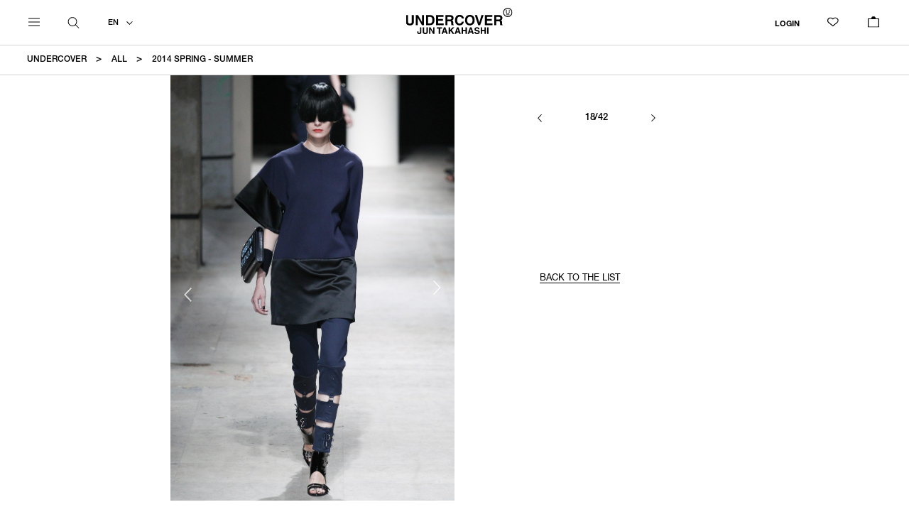

--- FILE ---
content_type: text/html; charset=UTF-8
request_url: https://undercoverism.com/collections/womens/2014ss?id=18
body_size: 11803
content:


	
					



<!DOCTYPE html>
<html lang="ja" xmlns:og="http://ogp.me/ns#">
<head>
	<meta charset="UTF-8" />
	<meta http-equiv="content-type" content="text/html; charset=utf-8" />
	<meta http-equiv="Pragma" content="no-cache">
	<meta http-equiv="Cache-Control" content="no-cache">
	<meta http-equiv="Expires" content="-1">
	
	
		<title>2014 SPRING - SUMMER｜UNDERCOVER OFFICIAL ONLINE STORE</title>
<meta name="description" content="【UNDERCOVER OFFICIAL ONLINE STORE】デザイナー高橋盾によるUNDERCOVER オンラインストア. MENS、WOMENS、the Shepherd 通販はこちら" />
<meta name="keywords" content="UNDERCOVER,アンダーカバー,公式オンラインストア" />
	<link rel="shortcut icon" href="/favicon.ico" />

								<link rel="canonical" href="https://undercoverism.com/collections/womens/2014ss">
							<meta http-equiv="Content-Style-Type" content="text/css" />
	<meta http-equiv="Content-Script-Type" content="text/javascript" />
	<meta name="viewport" content="width=device-width, minimum-scale=1.0, maximum-scale=1.0" />
	<meta name="format-detection" content="telephone=no" />

	<link rel="stylesheet" href="https://use.fontawesome.com/releases/v5.8.1/css/all.css" integrity="sha384-50oBUHEmvpQ+1lW4y57PTFmhCaXp0ML5d60M1M7uH2+nqUivzIebhndOJK28anvf" crossorigin="anonymous">

		<link rel="stylesheet" media="print" onload="this.media='all'" type="text/css" href="https://undercoverism.com/assets/front/css/normalize.css?1562843258" />

		<link rel="stylesheet" media="print" onload="this.media='all'" type="text/css" href="https://undercoverism.com/assets/front/css/foundation.min.css?1562843256" />


	<link rel="stylesheet" href="https://use.typekit.net/wss6gnt.css">
		<link type="text/css" rel="stylesheet" href="https://undercoverism.com/assets/front/css/base.css?1707192218" />

		<link type="text/css" rel="stylesheet" href="https://undercoverism.com/assets/front/css/style.css?1728617207" />

		<link type="text/css" rel="stylesheet" href="https://undercoverism.com/assets/front/css/header.css?1738746657" />

		<link rel="stylesheet" media="print" onload="this.media='all'" type="text/css" href="https://undercoverism.com/assets/front/css/footer.css?1707368575" />

		<link type="text/css" rel="stylesheet" href="https://undercoverism.com/assets/front/css/layout.css?1722936198" />

		<link rel="stylesheet" media="print" onload="this.media='all'" type="text/css" href="https://undercoverism.com/assets/front/css/drawer.css?1762308220" />

		<link type="text/css" rel="stylesheet" href="https://undercoverism.com/assets/front/css/breadcrumbs.css?1745390508" />


		<script type="text/javascript" src="https://undercoverism.com/assets/front/js/vendor/modernizr.js?1562846524"></script>

		<script type="text/javascript" src="https://undercoverism.com/assets/front/js/vendor/jquery.min.js?1562846523"></script>

		<script defer="defer" type="text/javascript" src="https://undercoverism.com/assets/front/js/user_agent.js?1697097614"></script>

		<script defer="defer" type="text/javascript" src="https://undercoverism.com/assets/front/js/drawer.js?1716784433"></script>

	<!--[if lt IE 9]>
		<base href="<: c().config.static_url_base :>" target="_self">

			<script type="text/javascript" src="https://undercoverism.com/assets/front/js/vendor/html5shiv.js?1562846522"></script>

			<script type="text/javascript" src="https://undercoverism.com/assets/front/js/vendor/nwmatcher-1.2.5-min.js?1562846524"></script>

			<script type="text/javascript" src="https://undercoverism.com/assets/front/js/vendor/selectivizr-1.0.3b.js?1562846524"></script>

			<script type="text/javascript" src="https://undercoverism.com/assets/front/js/vendor/respond.min.js?1562846524"></script>

	<![endif]-->
		<script type="text/javascript" src="https://undercoverism.com/assets/front/js/script.js?1759985647"></script>

	

	<meta property="og:title" content="2014 SPRING - SUMMER｜UNDERCOVER OFFICIAL ONLINE STORE" />
	<meta property="og:type" content="website" />

	<meta property="og:url" content="https://undercoverism.com/bbfcore/front/sp/static" />
	<meta property="og:image" content="https://undercoverism.com/assets/front/img/ogp_image.png" />
	<meta property="og:site_name" content="UNDERCOVER OFFICIAL ONLINE STORE" />
	<meta property="og:description" content="【UNDERCOVER OFFICIAL ONLINE STORE】デザイナー高橋盾によるUNDERCOVER オンラインストア. MENS、WOMENS、the Shepherd 通販はこちら" />
	<meta name="twitter:card" content="summary" />

	<!-- Web font -->
  <script src="https://webfont.fontplus.jp/accessor/script/fontplus.js?TsiQJdk2dgE%3D&amp;box=i91w57y1-kc%3D&amp;pm=1"></script>
	<!-- End Web font -->

	
		<script defer="defer" type="text/javascript" src="https://undercoverism.com/assets/front/js/lib/jquery.cookie.js?1562846522"></script>

		<script defer="defer" type="text/javascript" src="https://undercoverism.com/assets/front/js/jquery.popup.js?1562843267"></script>

	

				<script type="text/javascript" src="https://undercoverism.com/assets/front/js/favorite_cookie.js?1706598852"></script>

		
	
		<script defer="defer" type="text/javascript" src="https://undercoverism.com/assets/front/js/ltvlab/favorite.js?1662017051"></script>

		<script type="text/javascript" src="https://undercoverism.com/assets/front/js/ltvlab/cart.js?1668753350"></script>

	
	
	<script type="text/javascript">
	window.tr = window.tr || function () {
		tr.q = [];
		tr.q.push(arguments)
	};
	window.sendTrack = window.sendTrack || function (obj, event) {
		obj["sendId"] = "store.undercoverism.com";
		tr.tr_obj = obj;
		tr("send", event);
		tracking();
	}</script>
<script src="//c4.k-crm.jp/tracking.js"></script>
<script type="text/javascript">
	var trackBody = [];
	trackBody["userId"] = "";
	sendTrack(trackBody, "normal");</script>

	
	
	
	
	
	

	<script type="text/javascript">

	var base_url		= 'https://undercoverism.com';
	var base_url_ssl	= 'https://undercoverism.com';
	var device_base_url = '/';
	var apis_url_base   = '/apis/';
	var login_cust_id   = '';
	var store_id		= '1';
	var store_name	    = 'UNDERCOVER OFFICIAL ONLINE STORE';
	var shop_id		    = '1';
	var api_country_code   = '';
	var api_currency_code   = '';

	// ログイン状態
	var ga_dimension1 = 'logout';

	$(function () {
		getLoginCustomer()
			.done(function(customer){
				// 顧客情報を設定
				if (customer.customer_id) {
					login_cust_id = customer.customer_id;
				}
				if (customer.unique_code) {
					ga_dimension1 = customer.unique_code;
				}
				if (customer.api_country_code) {
					api_country_code = customer.api_country_code;
				}
				if (customer.api_currency_code) {
					api_currency_code = customer.api_currency_code;
				}
			}).always(function(){
			
				google_analytics_ec = $(this).gtm_google_analytics_ec({'dimensions' : {'dimension1' : ga_dimension1}});
			
			
				matomo_ec = $(this).matomo_ec({'dimensions' : {'dimension1' : ga_dimension1}});
			
		});
	});

	// ログイン中の顧客情報取得及びIP取得
	function getLoginCustomer() {
		var deferred = new $.Deferred;
		$.ajax({
			url: base_url_ssl + "/apis/customer.json",
			type: 'get',
			async: true,
			data: [],
			dataType: 'json',
		}).done(function(data){
			deferred.resolve(data.customer);
		}).fail(function(data){
			deferred.reject(data);
		});
		return deferred.promise();
	}

	</script>

	
		<script type="text/javascript" src="https://undercoverism.com/assets/front/js/jquery.gtm_google_analytics_ec.js?1711691159"></script>

	

	
		<script type="text/javascript" src="https://undercoverism.com/assets/front/js/jquery.matomo_ec.js?1661134964"></script>

	

	<!-- Google Tag Manager -->
	<script>(function(w,d,s,l,i){w[l]=w[l]||[];w[l].push({'gtm.start': new Date().getTime(),event:'gtm.js'});var f=d.getElementsByTagName(s)[0], j=d.createElement(s),dl=l!='dataLayer'?'&l='+l:'';j.async=true;j.src= 'https://www.googletagmanager.com/gtm.js?id='+i+dl;f.parentNode.insertBefore(j,f);})(window,document,'script','dataLayer','GTM-5S4HD6K');</script>
	<!-- End Google Tag Manager -->

	<!-- Google Search Console -->
	<meta name="google-site-verification" content="UJXAyncKwMwRptj5Py2HEhjkosjVO93APdqwxu__XJ8" />
	<!-- End Google Search Console -->
	
	
	<script src="https://d.shutto-translation.com/trans.js?id=10321"></script>

	
<link type="text/css" rel="stylesheet" href="/apis/page/css.css?1707907677&u=%2Fcollections%2Fwomens%2F2014ss&p=%252Fcollections%252Fwomens%252F2014ss%3D%26id%3D18" />
<script src='https://unpkg.com/panzoom@9.4.0/dist/panzoom.min.js'></script>
<script type="text/javascript" src="/apis/page/js.js?1707907677&u=%2Fcollections%2Fwomens%2F2014ss&p=%252Fcollections%252Fwomens%252F2014ss%3D%26id%3D18"></script>

	<link type="text/css" rel="stylesheet" href="https://undercoverism.com/assets/front/css/vendor/slick-1.8.1/slick-theme.css?1627630160" />

	<link type="text/css" rel="stylesheet" href="https://undercoverism.com/assets/front/css/vendor/slick-1.8.1/slick.css?1627630126" />

	<script type="text/javascript" src="https://undercoverism.com/assets/front/js/vendor/slick-1.8.1/slick.min.js?1602132242"></script>

	<script type="text/javascript" src="https://undercoverism.com/assets/front/js/piece_slick_slider.js?1706598853"></script>


	<link type="text/css" rel="stylesheet" href="https://undercoverism.com/assets/front/css/page.css?1750910668" />

	<script type="text/javascript" src="https://undercoverism.com/assets/front/js/cart_add.js?1706598852"></script>








	
	<script type="application/ld+json">
	{
		"@context": "https://schema.org",
		"@type": "BreadcrumbList",
		"itemListElement":
		[
						{
				"@type": "ListItem",
				"position": 1,
				"item":
				{
					"@id": "https://undercoverism.com",
					"name": "UNDERCOVER"
				}
			}
						,
			{
				"@type": "ListItem",
				"position": 2,
				"item":
				{
																				"@id": "https://undercoverism.com/collections/seasons/womens/",
					"name": "ALL"
				}
			}
						,
			{
				"@type": "ListItem",
				"position": 3,
				"item":
				{
																				"@id": "https://undercoverism.com/collections/womens/2014ss?id=18",
					"name": "2014 SPRING - SUMMER"
				}
			}
			
		]
	}
</script>

<script src="/b/d/js.e39243c1.js"></script></head>
<body>
<!-- Google Tag Manager (noscript) -->
<noscript><iframe src="https://www.googletagmanager.com/ns.html?id=GTM-5S4HD6K"
height="0" width="0" style="display:none;visibility:hidden"></iframe></noscript>
<!-- End Google Tag Manager (noscript) -->

<!-- header -->

	
<script>
	var $current_lang = 'en';
</script>
	<script type="text/javascript" src="https://undercoverism.com/assets/front/js/header.js?1707101597"></script>





<header class="header">
			<script>
			$(function () {
				var banner = $('.header .top_obi-banner');
				// バナーを非表示にする
				banner.hide();
				// コンテンツ位置調整
				var topContents = $(".global_menu_body_list, .maincontents, .mainContents, .breadcrumbs, .maincontents_brand_container, .drawer-content, #contentAbout");
				topContents.removeClass('has-banner');
			});
		</script>
		<div class="header_inner">
				
				<span class="logo" ><a href="https://undercoverism.com/"
				data-ga_event="header,logo,1"><img alt="UNDERCOVER OFFICIAL ONLINE STORE" src="https://undercoverism.com/assets/front/img/logo.svg?1624030387" /></a></span>
				
		

		
			<aside class="search">
				<div class="search-icon">
					<a href="#" class="search_dropdown_toggle">
						<svg version="1.1" id="レイヤー_1" xmlns="http://www.w3.org/2000/svg" xmlns:xlink="http://www.w3.org/1999/xlink"
							x="0px" y="0px" viewBox="27 27 46 46" style="enable-background:new 0 0 100 100;" xml:space="preserve">
							<path class="st0" d="M70.91,69.03L59.13,57.25c2.6-3.03,4.18-6.95,4.18-11.25c0-9.54-7.76-17.31-17.31-17.31S28.7,36.46,28.7,46.01
							s7.76,17.31,17.31,17.31c4.29,0,8.22-1.58,11.25-4.18l11.78,11.78c0.26,0.26,0.6,0.39,0.94,0.39s0.68-0.13,0.94-0.39
							C71.43,70.39,71.43,69.55,70.91,69.03z M31.36,46.01c0-8.07,6.57-14.64,14.64-14.64c8.07,0,14.64,6.57,14.64,14.64
							s-6.57,14.64-14.64,14.64C37.93,60.65,31.36,54.08,31.36,46.01z" />
						</svg>
					</a>
				</div>
			</aside>
		

		<aside class="language">
			<!-- 言語バー -->
			<div class="language_sort">
				<a href="#" class="language_dropdown_toggle">
					<div class="language_current">
						EN
					</div>
				</a>
				<ul class="header_language_sort">
					<li><a href="#" class="js-language-bar language-bar-ja" data-stt-changelang="ja" data-stt-ignore>日本語</a></li>
					
					<li><a href="#" class="js-language-bar language-bar-en" data-stt-changelang="ja" data-stt-ignore>ENGLISH</a>
					</li>
					<li><a href="#" class="js-language-bar language-bar-ko" data-stt-changelang="ko" data-stt-ignore>한국어</a></li>
					<li><a href="#" class="js-language-bar language-bar-zh-CN" data-stt-changelang="zh-CN" data-stt-ignore>中国
							(简体)</a></li>
					<li><a href="#" class="js-language-bar language-bar-zh-TW" data-stt-changelang="zh-TW" data-stt-ignore>中國
							(繁體)</a></li>
				</ul>
			</div>
		</aside>
		<aside class="top-mypage-icon">

			<a href="https://undercoverism.com/member">LOGIN</a>
		</aside>
		<aside class="top-favorite-icon">
			<a href="https://undercoverism.com/member/favorite">
				<svg xmlns="http://www.w3.org/2000/svg" xmlns:xlink="http://www.w3.org/1999/xlink" width="16" height="13.494"
					viewBox="0 0 16.4 13.07">
					<defs>
						<clipPath id="a">
							<rect class="a" width="16" height="13.494" transform="translate(0 0)" />
						</clipPath>
					</defs>
					<g transform="translate(0 0)">
						<g class="b">
							<path
								d="M4.571,1.2a3.371,3.371,0,0,1,2.183.805l.468.4L8,3.066,8.778,2.4,9.247,2a3.369,3.369,0,0,1,4.369,5.13L8,11.918,2.385,7.133A3.368,3.368,0,0,1,4.571,1.2m0-1.2A4.569,4.569,0,0,0,1.607,8.047L8,13.494l6.394-5.447A4.569,4.569,0,1,0,8.469,1.091L8,1.49l-.468-.4A4.554,4.554,0,0,0,4.571,0" />
						</g>
					</g>
				</svg>
				<?xml version="1.0" encoding="UTF-8"?>
				<svg id="b" xmlns="http://www.w3.org/2000/svg" width="16" height="13.494" viewBox="0 0 16.04 13.07">
					<g id="c">
						<path
							d="m4.57.03C1.64.03-.65,2.8.17,5.86c.24.91.82,1.69,1.53,2.3l5.35,4.56c.55.47,1.35.47,1.9,0l5.44-4.64c1.94-1.61,2.2-4.49.59-6.43-1.61-1.94-4.49-2.2-6.43-.59-.03.02-.05.05-.08.07l-.47.4-.47-.4C6.71.42,5.66.03,4.57.03" />
					</g>
				</svg>
			</a>
		</aside>
		<aside class="number">
			<a href="https://undercoverism.com/cart">
				<span id="cart-total-pod">0</span>
				<div class="number-bag-container">
					<svg xmlns="http://www.w3.org/2000/svg" xmlns:xlink="http://www.w3.org/1999/xlink" width="16" height="16.96"
						viewBox="0 0 16 16.96">
						<defs>
							<clipPath id="a">
								<rect class="a" width="16" height="16.96" transform="translate(0 0)" />
							</clipPath>
						</defs>
						<g transform="translate(0 0)">
							<path d="M1.2,4.8H14.8V15.761H1.2ZM0,16.96H16V3.6H0Z" />
							<g class="b">
								<path class="c" d="M5,3.6H5A3,3,0,0,1,11,3.6" />
							</g>
						</g>
					</svg>
					<svg class="number-bag-black" xmlns="http://www.w3.org/2000/svg" xmlns:xlink="http://www.w3.org/1999/xlink"
						width="16" height="16.96" viewBox="0 0 16 16.96">
						<defs>
							<clipPath id="a">
								<rect class="a" width="16" height="16.96" transform="translate(0 0)" />
							</clipPath>
						</defs>
						<g transform="translate(0 0)">
							<g class="b">
								<path
									d="M11.6,3.6a3.6,3.6,0,1,0-7.191,0H0V16.96H16V3.6ZM8,1.2a2.4,2.4,0,0,1,2.4,2.4H5.6A2.4,2.4,0,0,1,8,1.2" />
							</g>
						</g>
					</svg>
				</div>
			</a>

		</aside>

		
		
		
			
							<aside class="drawer-menu">
					<div class="hamburger js-drawer-trigger">
						<div class="hamburger-box">
							<span></span>
							<span></span>
							<span></span>
						</div>
					</div>
				</aside>
			
			<aside class="drawer">
				<div class="drawer-content">
					<div class="drawer-search-bg"></div>
					<div class="drawer-search-body">
						<span class="brand-logo">
							<a href="https://undercoverism.com/">
								<img alt="UNDERCOVER OFFICIAL ONLINE STORE" src="https://undercoverism.com/assets/front/img/logo_whiteline.png?1624030449" />
							</a>
						</span>

						<div class="drawer-search-main">
							<div class="drawer-search-unvariable">
								<!-- 1/15 kurosawa -->
<div class="drawer-search-tabnav" id="js-tabnav">
	<ul class="drawer-search-tabnav-list">
		<li class="drawer-search-tabnav-item link"><a href="/gender/item?is_secret=1&new=365&order_by=1&sold=1">NEW ARRIVALS</a></li>
		<li class="drawer-search-tabnav-item link"><a href="/gender/item?is_secret=1&soon=1&sold=0">COMING SOON</a></li>
		<li class="drawer-search-tabnav-item link"><a href="/news">NEWS</a></li>
		<li class="drawer-search-tabnav-item section"><a>MEN</a></li>
		<li class="drawer-search-tabnav-item section"><a>WOMEN</a></li>
		<li class="drawer-search-tabnav-item link"><a href="/gender/all/undercoverkids">KIDS</a></li>
		<li class="drawer-search-tabnav-item link section"><a>ACCESSORIES</a></li>
		<li class="drawer-search-tabnav-item link"><a href="/specialitem/kurosawafilmstudio?is_secret=1&order_by=1&sold=0&and_soon=0">SPECIAL</a></li>
		<li class="drawer-search-tabnav-item link section"><a>COLLECTIONS</a></li>
		<li class="drawer-search-tabnav-item link"><a href="/historyofu">HISTORY OF U</a></li>
		<li class="drawer-search-tabnav-item link"><a href="/stockist">STOCKISTS</a></li>
	</ul>
</div>
							</div>
							<div class="drawer-newsletter-container" data-stt-ignore>
								<div class="drawer-newsletter-title">
									<p>NEWSLETTER</p>
								</div>
								<div class="drawer-newsletter-text">
									<p>Sign up for our newsletter to receive our latest collections, promotions, and updates.</p>
								</div>
								<div class="drawer-newsletter-form">
									<form name="header_mailmagazine" onsubmit="javasctipt:void(0); return false;" action="https://undercoverism.com/bbfcore/front/sp/static" accept-charset="utf-8" method="post">
									<input name="fuel_csrf_token" value="9a8161a538d31087b1c072f114e06f84b611e93453f9fbe4f12016e50be568d305bc567bdaad70a214cfb67f985b8dd454de0f445d550c326d586dbb53ff0df4" type="hidden" id="form_fuel_csrf_token" />
									<input name="back_url" value="" type="hidden" id="form_back_url" />
									<input class="menu_subscribe_mail" type="email" placeholder="*E-mail" required="required" name="header_mail" value="" id="form_header_mail" />
									<div>
										<p id="header_mail_error" class="error-messages"></p>
									</div>
									<button class="button menu_subscribe add_header_mailmagazine_btn" name="confirm">SUBSCRIBE</button>
									</form>
								</div>
								<div class="drawer-newsletter-annotation">
									<p>By registering above, you agree to our Privacy Policy. Please refer to our <span><a href="/privacy">Privacy Policy</a></span>.</p>
								</div>
							</div>

							<div class="drawer-mypage">
								<p class="drawer-mypage-title">MY PAGE</p>
								<div class="drawer-mypage-items">
									<a class="drawer-social-item" href="https://undercoverism.com/member">LOGIN</a>
									<a class="drawer-social-item"
										href="https://undercoverism.com/signup?back_url=">NEW
										CUSTOMERS</a>
									<a class="drawer-social-item" href="https://undercoverism.com/member/history">ORDER HISTORY</a>
									<a class="drawer-social-item" href="https://undercoverism.com/member/favorite">WISHLIST</a>
																	</div>
							</div>

							<div class="drawer-social">
								<p class="drawer-social-title">SOCIAL CONTENTS</p>
								<div class="drawer-social-items">
									<a class="drawer-social-item instagram ico" href="https://instagram.com/undercover_lab"
										target="_blank">
										Instagram
									</a>
									<a class="drawer-social-item facebook ico" href="https://www.facebook.com/undercoverlab"
										target="_blank">
										Facebook
									</a>
									<a class="drawer-social-item twitter ico" href="https://twitter.com/undercover_lab"
										target="_blank">
										X
									</a>
								</div>
							</div>

							<div class="drawer-lang">
								<div class="drawer-lang-title">
									<p>LANGUAGE</p>
								</div>
								<div class="drawer-lang-select">
									<a class="language_dropdown_toggle">
										<div class="language_current">EN
										</div>
									</a>
									<ul class="drawer_language_sort">
										<li><a class="js-language-bar language-bar-ja" data-stt-changelang="ja"
												data-stt-ignore>日本語</a></li>
										
										<li><a class="js-language-bar language-bar-en" data-stt-changelang="ja"
												data-stt-ignore>ENGLISH</a></li>
										<li><a class="js-language-bar language-bar-ko" data-stt-changelang="ko"
												data-stt-ignore>한국어</a></li>
										<li><a class="js-language-bar language-bar-zh-CN" data-stt-changelang="zh-CN"
												data-stt-ignore>中国 (简体)</a></li>
										<li><a class="js-language-bar language-bar-zh-TW" data-stt-changelang="zh-TW"
												data-stt-ignore>中國 (繁體)</a></li>
									</ul>

								</div>
							</div>
						</div>


					</div>

					<div class="drawer-search-variable">
						<div class="drawer-search-tab-content" id="js-tab-content">
							<!-- ハンバーガーメニュー右コンテンツ WOMENS PRE FALL  -->
<!-- MENS -->
<div class="drawer-search-tab-content-block mens">

	<div class="drawer-search__title--sp">MEN</div>

	<!-- CATEGORY -->
	<div class="drawer-search-box category">
		<p class="drawer-search__title">CATEGORY</p>

		<ul class="drawer-search-list">
			<li class="drawer-search-item">
				<a href="/gender/mens/item?is_secret=1&order_by=1&sold=1">ALL</a>
			</li>
			<li class="drawer-search-item">
				<a href="/gender/mens/item?is_secret=1&new=365&order_by=1&sold=1">NEW
					ARRIVALS</a>
			</li>
			<li class="drawer-search-item">
				<a href="/gender/mens/item?is_secret=1&sold=0&soon=1">COMING SOON</a>
			</li>
			<li class="drawer-search-item partition">
				<a href="/gender/mens/undercoverouter">OUTERWEAR</a>
			</li>
			<li class="drawer-search-item">
				<a href="/gender/mens/undercovershirts">SHIRTS</a>
			</li>
			<li class="drawer-search-item">
				<a href="/gender/mens/undercovertshirt">T-SHIRTS</a>
			</li>
			<li class="drawer-search-item">
				<a href="/gender/mens/undercovertops">SWEATER・CUT&SEW</a>
			</li>
			<li class="drawer-search-item">
				<a href="/gender/mens/undercoverbottoms">PANTS</a>
			</li>
			<li class="drawer-search-item">
				<a href="/gender/mens/undercoverother">OTHER</a>
			</li>
		</ul>
	</div>

	<!-- ACCESSORIES -->
	<div class="drawer-search-box accessories">
		<p class="drawer-search__title">ACCESSORIES</p>
		<ul class="drawer-search-list">
			<li class="drawer-search-item">
				<a href="/gender/all/undercoveraccessory?is_secret=1&order_by=1&sold=1">ALL</a>
			</li>
			<li class="drawer-search-item">
				<a
					href="/gender/all/undercoveraccessory?category_id=823&is_secret=1&order_by=1&sold=1">NEW
					ARRIVALS</a>
			</li>
			<li class="drawer-search-item">
				<a
					href="/gender/all/undercoveraccessory?category_id=823&is_secret=1&sold=0&soon=1">COMING SOON</a>
			</li>

			<li class="drawer-search-item partition">
				<a href="/gender/all/undercoverbagpoach">BAGS・POUCHES</a>
			</li>
			<li class="drawer-search-item">
				<a href="/gender/all/undercoverwalletleathergoods">WALLETS・LEATHER GOODS</a>
			</li>
			<li class="drawer-search-item">
				<a href="/gender/all/undercovercaphat">HATS</a>
			</li>
			<li class="drawer-search-item">
				<a href="/gender/all/undercoverjewelry">JEWELRY</a>
			</li>
			<li class="drawer-search-item">
				<a href="/gender/all/undercovershoes">SHOES</a>
			</li>
			<li class="drawer-search-item">
				<a href="/gender/all/undercoverother">OTHER</a>
			</li>
		</ul>
	</div>

	<!-- SPECIAL ITRM -->
	<div class="drawer-search-box special-item">
		<div class="drawer-search-menu-wrap">
			<p class="drawer-search__title">SPECIAL</p>
			<ul class="drawer-search-list">
				<li class="drawer-search-item">
					<a
						href="/specialitem/kurosawafilmstudio?is_secret=1&order_by=1&sold=0&and_soon=0">KUROSAWA FILM STUDIO × UNDERCOVER</a>
				</li>
				<li class="drawer-search-item">
					<a
						href="/specialitem/medicomtoyundercover?is_secret=1&order_by=1&sold=0&and_soon=0">MEDICOM TOY × UNDERCOVER</a>
				</li>
				<li class="drawer-search-item">
					<a
						href="/specialitem/nonnative?is_secret=1&order_by=1&sold=0&and_soon=0">nonnative × UNDERCOVER</a>
				</li>
				<li class="drawer-search-item">
					<a
						href="/specialitem/thirdeyeleatherbag?is_secret=1&order_by=1&sold=0">THIRD EYE BAG COLLECTION</a>
				</li>
			</ul>
		</div>
		<div class="drawer-search-menu-wrap">
			<p class="drawer-search__title">SEASON</p>
			<ul class="drawer-search-list">
			<li class="drawer-search-item">
				<a href="/collections/seasons/mens/2026PRE-FALL">2026 PRE-FALL</a>
			</li>
			<li class="drawer-search-item">
				<a href="/collections/seasons/mens/2026SS">2026 SPRING - SUMMER</a>
			</li>
			<li class="drawer-search-item">
				<a href="/collections/seasons/mens/2026PRESPRING">2026 PRE-SPRING</a>
			</li>
			<li class="drawer-search-item">
				<a href="/collections/seasons/mens/2025AW">2025 AUTUMN - WINTER</a>
			</li>
			<li class="drawer-search-item">
				<a href="/collections/seasons/mens/2025PRE-FALL">2025 PRE-FALL</a>
			</li>
			<li class="drawer-search-item">
				<a href="/collections/seasons/mens/2025SS">2025 SPRING - SUMMER</a>
			</li>
			<li class="drawer-search-item">
				<a href="/collections/seasons/mens/2025PRE-SPRING">2025 PRE-SPRING</a>
			</li>
			</ul>
		</div>

		<div class="drawer-search-menu-wrap">
			<p class="drawer-search__title">BRAND</p>
			<ul class="drawer-search-list">

				<li class="drawer-search-item">
					<a href="/">UNDERCOVER</a>
				</li>
				<li class="drawer-search-item">
					<a href="/theshepherd/item?is_secret=1&order_by=1&sold=1">the Shepherd UNDERCOVER</a>
				</li>
			</ul>
		</div>

		
	</div>
</div>

<!-- WOMENS -->
<div class="drawer-search-tab-content-block womens">

	<div class="drawer-search__title--sp">WOMEN</div>

	<!-- WOMENS CATEGORY -->
	<div class="drawer-search-box category">
		<p class="drawer-search__title">CATEGORY</p>
		<ul class="drawer-search-list">
			<li class="drawer-search-item">
				<a href="/gender/womens/item?is_secret=1&order_by=1&sold=1">ALL</a>
			</li>
			<li class="drawer-search-item">
				<a
					href="/gender/womens/item?is_secret=1&new=365&order_by=1&sold=1">NEW
					ARRIVALS</a>
			</li>
			<li class="drawer-search-item">
				<a
					href="/gender/womens/item?is_secret=1&sold=0&soon=1">COMING SOON</a>
			</li>
			<li class="drawer-search-item partition">
				<a href="/gender/womens/undercoverouter">OUTERWEAR</a>
			</li>
			<li class="drawer-search-item">
				<a href="/gender/womens/undercovershirts">SHIRTS</a>
			</li>
			<li class="drawer-search-item">
				<a href="/gender/womens/undercovertshirt">T-SHIRTS</a>
			</li>
			<li class="drawer-search-item">
				<a href="/gender/womens/undercovertops">SWEATER・CUT&SEW</a>
			</li>
			<li class="drawer-search-item">
				<a href="/gender/womens/undercoverbottoms">PANTS・SKIRTS</a>
			</li>
			<li class="drawer-search-item">
				<a href="/gender/womens/undercoverdress">DRESSES</a>
			</li>
			<li class="drawer-search-item">
				<a href="/gender/womens/undercoverother">OTHER</a>
			</li>
		</ul>
	</div>
	<!-- ACCESSORIES -->
	<div class="drawer-search-box accessories">
		<p class="drawer-search__title">ACCESSORIES</p>
		<ul class="drawer-search-list">
			<li class="drawer-search-item">
				<a href="/gender/all/undercoveraccessory?is_secret=1&order_by=1&sold=1">ALL</a>
			</li>
			<li class="drawer-search-item">
				<a
					href="/gender/all/undercoveraccessory?category_id=823&is_secret=1&order_by=1&sold=1">NEW
					ARRIVALS</a>
			</li>
			<li class="drawer-search-item">
				<a
					href="/gender/all/undercoveraccessory?category_id=823&is_secret=1&sold=0&soon=1">COMING SOON</a>
			</li>

			<li class="drawer-search-item partition">
				<a href="/gender/all/undercoverbagpoach">BAGS・POUCHES</a>
			</li>
			<li class="drawer-search-item">
				<a href="/gender/all/undercoverwalletleathergoods">WALLETS・LEATHER GOODS</a>
			</li>
			<li class="drawer-search-item">
				<a href="/gender/all/undercovercaphat">HATS</a>
			</li>
			<li class="drawer-search-item">
				<a href="/gender/all/undercoverjewelry">JEWELRY</a>
			</li>
			<li class="drawer-search-item">
				<a href="/gender/all/undercovershoes">SHOES</a>
			</li>
			<li class="drawer-search-item">
				<a href="/gender/all/undercoverother">OTHER</a>
			</li>
		</ul>
	</div>

	<!-- SPECIAL ITRM -->
	<div class="drawer-search-box special-item">
		<div class="drawer-search-menu-wrap">
			<p class="drawer-search__title">SPECIAL</p>
			<ul class="drawer-search-list">
				<li class="drawer-search-item">
					<a
						href="/specialitem/kurosawafilmstudio?is_secret=1&order_by=1&sold=0&and_soon=0">KUROSAWA FILM STUDIO × UNDERCOVER</a>
				</li>
				<li class="drawer-search-item">
					<a
						href="/specialitem/medicomtoyundercover?is_secret=1&order_by=1&sold=0&and_soon=0">MEDICOM TOY × UNDERCOVER</a>
				</li>
				<li class="drawer-search-item">
					<a
						href="/specialitem/nonnative?is_secret=1&order_by=1&sold=0&and_soon=0">nonnative × UNDERCOVER</a>
				</li>
				<li class="drawer-search-item">
					<a
						href="/specialitem/thirdeyeleatherbag?is_secret=1&order_by=1&sold=0">THIRD EYE BAG COLLECTION</a>
				</li>

			</ul>
		</div>
			<div class="drawer-search-menu-wrap">
			<p class="drawer-search__title">SEASON</p>
			<ul class="drawer-search-list">
			<li class="drawer-search-item">
				<a href="/collections/seasons/womens/2026PRE-FALL">2026 PRE-FALL</a>
			</li>
			<li class="drawer-search-item">
				<a href="/collections/seasons/womens/2026SS">2026 SPRING - SUMMER</a>
			</li>
			<li class="drawer-search-item">
				<a href="/collections/seasons/womens/2026PRE-SPRING">2026 PRE-SPRING</a>
			</li>
			<li class="drawer-search-item">
				<a href="/collections/seasons/womens/2025AW">2025 AUTUMN - WINTER</a>
			</li>
			<li class="drawer-search-item">
				<a href="/collections/seasons/womens/2025PRE-FALL">2025 PRE-FALL</a>
			</li>
			<li class="drawer-search-item">
				<a href="/collections/seasons/womens/2025SS">2025 SPRING - SUMMER</a>
			</li>
			<li class="drawer-search-item">
				<a href="/collections/seasons/womens/2025PRE-SPRING">2025 PRE-SPRING</a>
			</li>
			</ul>
		</div>

		<div class="drawer-search-menu-wrap">
			<p class="drawer-search__title">BRAND</p>
			<ul class="drawer-search-list">
				<li class="drawer-search-item">
					<a href="/">UNDERCOVER</a>
				</li>
				<li class="drawer-search-item">
					<a href="/theshepherd/item?is_secret=1&order_by=1&sold=0">the Shepherd UNDERCOVER</a>
				</li>
			</ul>
		</div>

	</div>

</div>

<!-- ACCESSORIES -->
<div class="drawer-search-tab-content-block accessories">

	<div class="drawer-search__title--sp">ACCESSORIES</div>

	<!-- ACCESSORIES CATEGORY -->
	<div class="drawer-search-box category">
		<p class="drawer-search__title">CATEGORY</p>
		<ul class="drawer-search-list">
			<li class="drawer-search-item">
				<a href="/gender/undercoveraccessory?is_secret=1&order_by=1&sold=1">ALL</a>
			</li>
			<li class="drawer-search-item">
				<a
					href="/gender/undercoveraccessory?category_id=823&is_secret=1&order_by=1&sold=1">NEW
					ARRIVALS</a>
			</li>
			<li class="drawer-search-item">
				<a
					href="/gender/undercoveraccessory?category_id=823&is_secret=1&sold=0&soon=1">COMING SOON</a>
			</li>
			<li class="drawer-search-item partition">
				<a href="/gender/all/undercoverbagpoach">BAGS・POUCHES</a>
			</li>
			<li class="drawer-search-item">
				<a href="/gender/all/undercoverwalletleathergoods">WALLETS・LEATHER
					GOODS</a>
			</li>
			<li class="drawer-search-item">
				<a href="/gender/all/undercovercaphat">CAP・HAT</a>
			</li>
			<li class="drawer-search-item">
				<a href="/gender/all/undercoverjewelry">JEWELRY</a>
			</li>
			<li class="drawer-search-item">
				<a href="/gender/all/undercovershoes">SHOES</a>
			</li>
			<li class="drawer-search-item">
				<a href="/gender/all/undercoverother">OTHER</a>
			</li>
		</ul>
	</div>

	<!-- SPECIAL ITRM -->
	<div class="drawer-search-box special-item">
		<div class="drawer-search-menu-wrap">
			<p class="drawer-search__title">SPECIAL</p>
			<ul class="drawer-search-list">
				<li class="drawer-search-item">
					<a
						href="/specialitem/kurosawafilmstudio?is_secret=1&order_by=1&sold=0&and_soon=0">KUROSAWA FILM STUDIO × UNDERCOVER</a>
				</li>
				<li class="drawer-search-item">
					<a
						href="/specialitem/medicomtoyundercover?is_secret=1&order_by=1&sold=0&and_soon=0">MEDICOM TOY × UNDERCOVER</a>
				</li>
				<li class="drawer-search-item">
					<a
						href="/specialitem/nonnative?is_secret=1&order_by=1&sold=0&and_soon=0">nonnative × UNDERCOVER</a>
				</li>
				<li class="drawer-search-item">
					<a
						href="/specialitem/thirdeyeleatherbag?is_secret=1&order_by=1&sold=0">THIRD EYE BAG COLLECTION</a>
				</li>
			</ul>
		</div>
	</div>

</div>
<!-- UNDERCOVER プレス様用 COLLECTIONS 編集ブロック 26PRE-FALL WOMENS公開 -->
<div class="drawer-search-tab-content-block collections">
	<div class="drawer-search__title--sp">COLLECTIONS</div>

	<!--MEN COLLECTIONS -->
	<div class="drawer-search-box">
		<p class="drawer-search__title">MEN'S COLLECTIONS</p>
		<ul class="drawer-search-list">
			<li class="drawer-search-item">
				<a href="/collections/seasons/mens">ALL</a>
			</li>
			<li class="drawer-search-item partition">
				<a href="/collections/seasons/mens/2026PRE-FALL">2026 PRE-FALL</a>
			</li>
			<li class="drawer-search-item">
				<a href="/collections/seasons/mens/2026SS">2026 SS</a>
			</li>
			<li class="drawer-search-item">
				<a href="/collections/seasons/mens/2026PRESPRING">2026 PRE-SPRING</a>
			</li>
			</li>
			<li class="drawer-search-item">
				<a href="/collections/seasons/mens/2025AW">2025 AW</a>
			</li>
			<li class="drawer-search-item">
				<a href="/collections/seasons/mens/2025PRE-FALL">2025 PRE-FALL</a>
			</li>
			<li class="drawer-search-item">
				<a href="/collections/seasons/mens/2025SS">2025 SS</a>
			</li>
			<li class="drawer-search-item">
				<a href="/collections/seasons/mens/2025PRE-SPRING">2025 PRE-SPRING</a>
			</li>
			<li class="drawer-search-item">
				<a href="/collections/seasons/mens/2024AW">2024
					AW</a>
			</li>
			<li class="drawer-search-item">
				<a
					href="/collections/seasons/mens/2024PRE-FALL">2024
					PRE-FALL</a>
			</li>
			<li class="drawer-search-item">
				<a href="/collections/seasons/mens/2024SS">2024 SS</a>
			</li>
			<li class="drawer-search-item">
				<a href="/collections/seasons/mens/2024PRE-SPRING">2024
					PRE-SPRING</a>
			</li>
			<li class="drawer-search-item">
				<a href="/collections/seasons/mens/2023AW">2023 AW</a>
			</li>
						<li class="drawer-search-item">
				<a href="/collections/seasons/mens/2023pre-fall">2023
					PRE-FALL</a>
			</li>
						<li class="drawer-search-item">
				<a href="/collections/seasons/mens/2023SS">2023 SS</a>
			</li>
						<li class="drawer-search-item">
				<a href="/collections/seasons/mens/2022AW">2022 AW</a>
			</li>
						<li class="drawer-search-item">
				<a href="/collections/seasons/mens/2022ss">2022 SS</a>
			</li>			<li class="drawer-search-item">
				<a href="/collections/seasons/mens/2021aw">2021 AW #2</a>
			</li>
						<li class="drawer-search-item">
				<a href="/collections/seasons/mens/2021aw-mens">2021 AW #1</a>
			</li>
						<li class="drawer-search-item">
				<a href="/collections/seasons/mens/2021ss">2021 SS</a>
			</li>
						<li class="drawer-search-item">
				<a href="/collections/seasons/mens/2020aw">2020 AW</a>
			</li>
						<li class="drawer-search-item">
				<a href="/collections/seasons/mens/2020ss">2020 SS</a>
			</li>
						<li class="drawer-search-item">
				<a href="/collections/seasons/mens/2019aw">2019 AW</a>
			</li>
						<li class="drawer-search-item">
				<a href="/collections/seasons/mens/2019ss">2019 SS</a>
			</li>
									<li class="drawer-search-item">
				<a href="/collections/seasons/mens/2018aw">2018 AW</a>
			</li>
						<li class="drawer-search-item">
				<a href="/collections/seasons/mens/2018ss">2018 SS</a>
			</li>
									<li class="drawer-search-item">
				<a href="/collections/seasons/mens/2017aw">2017 AW</a>
			</li>
						<li class="drawer-search-item">
				<a href="/collections/seasons/mens/2017ss">2017 SS</a>
			</li>
									<li class="drawer-search-item">
				<a href="/collections/seasons/mens/2016aw">2016 AW</a>
			</li>
						<li class="drawer-search-item">
				<a href="/collections/seasons/mens/2016ss">2016 SS</a>
			</li>
									<li class="drawer-search-item">
				<a href="/collections/seasons/mens/2015aw">2015 AW</a>
			</li>
						<li class="drawer-search-item">
				<a href="/collections/seasons/mens/2015ss">2015 SS</a>
			</li>						<li class="drawer-search-item">
				<a href="/collections/seasons/mens/2014aw">2014 AW</a>
			</li>
						<li class="drawer-search-item">
				<a href="/collections/seasons/mens/2014ss">2014 SS</a>
			</li>
									<li class="drawer-search-item">
				<a href="/collections/seasons/mens/2013aw">2013 AW</a>
			</li>
		</ul>
	</div>

	<!-- WOMEN COLLECTIONS -->
	<div class="drawer-search-box">
		<div class="drawer-search-menu-wrap">
			<p class="drawer-search__title">WOMEN'S COLLECTIONS</p>
			<ul class="drawer-search-list">
				<li class="drawer-search-item">
					<a href="/collections/seasons/womens">ALL</a>
			<li class="drawer-search-item partition">
				<a href="/collections/seasons/womens/2026PRE-FALL">2026 PRE-FALL</a>
			</li>
				<li class="drawer-search-item">
					<a
						href="/collections/seasons/womens/2026SS">2026 SS</a>
				</li>
				<li class="drawer-search-item">
					<a
						href="/collections/seasons/womens/2026PRE-SPRING">2026 PRE-SPRING</a>
				</li>
				<li class="drawer-search-item">
					<a
						href="/collections/seasons/womens/2025AW">2025 AW</a>
				</li>
				<li class="drawer-search-item">
					<a
						href="/collections/seasons/womens/2004AW">2004 AW</a>
				</li>
				<li class="drawer-search-item">
					<a
						href="/collections/seasons/womens/2025PRE-FALL">2025 PRE-FALL</a>
				</li>
				<li class="drawer-search-item">
					<a
						href="/collections/seasons/womens/2025SS">2025 SS</a>
				</li>
				<li class="drawer-search-item">
					<a
						href="/collections/seasons/womens/2025PRE-SPRING">2025 PRE-SPRING</a>
				</li>
				<li class="drawer-search-item">
					<a
						href="/collections/seasons/womens/2024AW">2024 AW</a>
				</li>
				<li class="drawer-search-item">
					<a
						href="/collections/seasons/womens/2024Pre-Fall">2024
						PRE-FALL</a>
				</li>
				<li class="drawer-search-item">
					<a href="/collections/seasons/womens/2024SS">2024 SS</a>
				</li>
				<li class="drawer-search-item">
					<a href="/collections/seasons/womens/2024Pre-Spring">2024
						PRE-SPRING</a>
				</li>
							<li class="drawer-search-item">
				<a href="/collections/seasons/womens/2023AW">2023 AW</a>
			</li>
						<li class="drawer-search-item">
				<a href="/collections/seasons/womens/2023pre-fall">2023
					PRE-FALL</a>
			</li>
						<li class="drawer-search-item">
				<a href="/collections/seasons/womens/2023SS">2023 SS</a>
			</li>
										<li class="drawer-search-item">
				<a href="/collections/seasons/womens/2023Pre-Spring">2023 PRE-SPRING</a>
			</li>
						<li class="drawer-search-item">
				<a href="/collections/seasons/womens/2022aw">2022 AW</a>
			</li>
						<li class="drawer-search-item">
				<a href="/collections/seasons/womens/2022ss">2022 SS</a>
			</li>			<li class="drawer-search-item">
				<a href="/collections/seasons/womens/2021aw">2021 AW</a>
			</li>
						<li class="drawer-search-item">
				<a href="/collections/seasons/womens/2021ss">2021 SS</a>
			</li>
						<li class="drawer-search-item">
				<a href="/collections/seasons/womens/2020aw">2020 AW</a>
			</li>
						<li class="drawer-search-item">
				<a href="/collections/seasons/womens/2020ss">2020 SS</a>
			</li>
						<li class="drawer-search-item">
				<a href="/collections/seasons/womens/2019aw">2019 AW</a>
			</li>
						<li class="drawer-search-item">
				<a href="/collections/seasons/womens/2019ss">2019 SS</a>
			</li>
									<li class="drawer-search-item">
				<a href="/collections/seasons/womens/2018aw">2018 AW</a>
			</li>
						<li class="drawer-search-item">
				<a href="/collections/seasons/womens/2018ss">2018 SS</a>
			</li>
									<li class="drawer-search-item">
				<a href="/collections/seasons/womens/2017aw">2017 AW</a>
			</li>
						<li class="drawer-search-item">
				<a href="/collections/seasons/womens/2017ss">2017 SS</a>
			</li>
									<li class="drawer-search-item">
				<a href="/collections/seasons/womens/2016aw">2016 AW</a>
			</li>
						<li class="drawer-search-item">
				<a href="/collections/seasons/womens/2016ss">2016 SS</a>
			</li>
									<li class="drawer-search-item">
				<a href="/collections/seasons/womens/2015aw">2015 AW</a>
			</li>
						<li class="drawer-search-item">
				<a href="/collections/seasons/womens/2015ss">2015 SS</a>
			</li>						<li class="drawer-search-item">
				<a href="/collections/seasons/womens/2014aw">2014 AW</a>
			</li>
						<li class="drawer-search-item">
				<a href="/collections/seasons/womens/2014ss">2014 SS</a>
			</li>
									<li class="drawer-search-item">
				<a href="/collections/seasons/womens/2013aw">2013 AW</a>
			</li>
		</ul>
	</div>

	</div>

</div>
						</div>
					</div>
			</aside>
		
	</div>

	
	<div class="search-drawer-form-parent">
		<form action="https://undercoverism.com/item" method="get" class="search-form" accept-charset="utf-8">
			<input class="search-drawer-form-icon" type="submit" value="">
			<input data-stt-ignore placeholder="What are you looking for?" class="search-form-input" name="freeword" type="search" id="form_freeword">
			<div class="search-drawer-form-close">
				<img alt="検索を閉じる。" src="https://undercoverism.com/assets/front/img/ico_close_b.svg?1706598854" />
			</div>
		</form>
		<div class="search-bg">
		</div>
	</div>

	<section class="breadcrumbs is_header show-for-small">
	<div class="breadcrumbs_inner">

			<!-- bread crumbs -->
			<ol class="clearfix">
				<li class="first"><a href="/"><span>UNDERCOVER</span></a></li>
									
											<li class="child leftArrow ">
						<a href="/collections/seasons/womens/"><span>ALL</span></a>
									</li>
									
											<li class="child leftArrow last">
						<span>2014 SPRING - SUMMER</span>
									</li>
				
			</ol>
			<!-- /bread crumbs -->

	</div><!-- /breadcrumbs_inner -->
</section>

</header>
<div class="header_h" style="width: 100%;"></div>
<!--
  <div
    class="header-submenu-wrap header-submenu-wrap-just cart_menu"
    data-open_id="cart_menu"
  >
    <p class="triangle">
      
    </p>
    <div class="row">
      <div class="medium-12 columns">
        <div class="header-submenu-inner-wrap clearfix">
          <h3>0 ITEMS IN CART</h3>
          <div class="header_cart">
                        <div class="free">カートの中身は空です</div>
            <a
              class="button"
              href="https://undercoverism.com/item?new=1"
              >新着アイテムを見る</a
            >
                       </div>
        </div>
      </div>
    </div>
  </div>
-->


	<script>
		if (window.matchMedia('(max-width: 768px)').matches) {
			$("#mens_category_search_sp li a, .mens_brand_search_sp a, #mens_special_search_sp li a, #womens_category_search_sp li a, .womens_brand_search_sp a, #womens_special_search_sp li a")
				.each(function() {
					const spLink = $(this).attr("href")
					const newSPLink = `${location.origin}${spLink}`
					$(this).attr("href", newSPLink)
				})

			$("#accessories_category_search_sp li a, .womens_accessories_search_sp a, #accessories_special_search_sp li a")
				.each(function() {
					const accSPLink = $(this).attr("href")
					const newAccSPLink = `${location.origin}${accSPLink}`
					$(this).attr("href", newAccSPLink)
				})

		} else {
			$("#mens_category_search li a, #mens_brand_search li a, #mens_special_search li a, #womens_category_search li a, #womens_brand_search li a, #womens_special_search li a")
				.each(function() {
					const link = $(this).attr("href")
					const newLink = `${location.origin}/${link}`
					$(this).attr("href", newLink)
				})
			$("#accessories_category_search li a, #accessories_brand_search li a, #accessories_special_search li a").each(
				function() {
					const accLink = $(this).attr("href")
					const newAccLink = `${location.origin}/${accLink}`
					$(this).attr("href", newAccLink)
				})
		}
	</script>



<!-- header -->

<!-- 1/15 kurosawa -->
<nav class="global_menu_body">
<ul class="global_menu_body_list" style="transform: translateY(0%);">
		<li data-stt-ignore="" class="ignore">
			<a href="/gender/mens/item" data-brand="undercovermen">MEN</a>
		</li>
		<li data-stt-ignore="" class="ignore">
			<a href="/gender/womens/item" data-brand="undercoverwomen">WOMEN</a>
		</li>
		<li class="ignore">
			<a href="/gender/item?is_secret=1&order_by=1&sold=1">NEW ARRIVALS</a>
		</li>
		<li class="ignore">
			<a href="/specialitem/kurosawafilmstudio?is_secret=1&order_by=1&sold=0&and_soon=0">SPECIAL</a>
		</li>
	</ul>
</nav>

<section class="breadcrumbs hide-for-small is_header is_pc">
	<div class="breadcrumbs_inner">

			<!-- bread crumbs -->
			<ol class="clearfix">
				<li class="first"><a href="/"><span>UNDERCOVER</span></a></li>
									
											<li class="child leftArrow ">
						<a href="/collections/seasons/womens/"><span>ALL</span></a>
									</li>
									
											<li class="child leftArrow last">
						<span>2014 SPRING - SUMMER</span>
									</li>
				
			</ol>
			<!-- /bread crumbs -->

	</div><!-- /breadcrumbs_inner -->
</section>


<div id="goods_quick_view" class="reveal-modal" data-reveal=""></div>

		
<div class="maincontents has-banner">
<div>
<div class="block-wrapper" data-type="slicklookblock">
<div class="lookblock-wrapper flex-wrapper">
	<div class="slick-wrapper slick-wrapper-1 flex-item">
		<div class="slick-item slick-item-image">
			<ul class="slick-slider">
				<li><a class="disabled_link"><img class="select_image" src="/photo/page/WOMENS_COLLECTION/14 SS GODDOG/18_MARC0198_edit.jpg" alt="" width="100%"></a></li><li><a class="disabled_link"><img class="select_image" src="/photo/page/WOMENS_COLLECTION/14 SS GODDOG/18-B_edit.jpg" alt="" width="100%"></a></li>
			</ul>
		</div>
	</div>
	<div class="flex-item">
		<div class="look-link">
			<a class="disabled_link prev-link"><img class="select_image" src="/assets/front/img/page/ico_arrow_right.svg" alt=""></a>
			<p class="input_text location-text">　</p>
			<a class="disabled_link next-link"><img class="select_image" src="/assets/front/img/page/ico_arrow_right.svg" alt=""></a>
		</div>
		<div class="look-credit input_text"><br>			<br><br>			<a class="look-back-btn" href="#">BACK TO THE LIST</a><br>		</div>
	</div>
</div>
  </div>
</div>



</div>
	<div id="look_page_data"
		data-page_total="42"
		data-prev_page_id="17"
		data-current_page_id="18"
		data-next_page_id="19"
	></div>
	<script type="text/javascript" src="https://undercoverism.com/assets/front/js/page.js?1739427008"></script>




<!-- footer -->
		<script type="text/javascript" src="https://undercoverism.com/assets/front/js/mailmagazine.js?1706598853"></script>



<footer class="footer">
  
    <div class="footer-inner">
      <nav class="footer-nav">
        <ul class="footer-menu-list">
          <li class="footer__box-news" data-stt-ignore>
            <div class="footer__box-news-title">
              <p>NEWSLETTER</p>
            </div>
            <div class="footer__box-news-text">
              <p>Sign up for our newsletter to receive our latest collections, promotions, and updates.</p>
            </div>
            <div class="footer__box-news-form">
              <form name="mailmagazine" onsubmit="javasctipt:void(0); return false;" action="https://undercoverism.com/bbfcore/front/sp/static" accept-charset="utf-8" method="post">
              <input name="fuel_csrf_token" value="9a8161a538d31087b1c072f114e06f84b611e93453f9fbe4f12016e50be568d305bc567bdaad70a214cfb67f985b8dd454de0f445d550c326d586dbb53ff0df4" type="hidden" id="form_fuel_csrf_token" />
              <input name="back_url" value="" type="hidden" id="form_back_url" />
                <input class="subscribe_mail" type="email" placeholder="*E-mail" required="required" name="mail" value="" id="form_mail" />
                <div>
                  <p id="mail_error" class="error-messages"></p>
                </div>
                <button class="button subscribe add_mailmagazine_btn" name="confirm">SUBSCRIBE</button>
                </form>
            </div>
            <div class="footer__box-news-annotation">
              <p>By registering above, you agree to our Privacy Policy. Please refer to our <span><a href="/privacy">Privacy Policy</a></span>.</p>
            </div>
          </li>

          <li class="footer__box-links">
            <div class="footer__box-links-service">
              <div class="footer__box-links-title jsDropDown">
                <p>SERVICE</p>
              </div>
              <div class="footer__box-links-items"><a href="https://undercoverism.com/guide">SHOPPING GUIDE</a><a
                  href="https://undercoverism.com/contact">CONTACT</a></div>
            </div>
            <div class="footer__box-links-company">
              <div class="footer__box-links-title jsDropDown">
                <p>COMPANY</p>
              </div>
              <div class="footer__box-links-items"><a href="https://undercoverism.com/legal">LEGAL</a><a
                  href="https://undercoverism.com/privacy">PRIVACY POLICY</a><a
                  href="https://undercoverism.com/terms">TERMS OF USE</a></div>
            </div>
            <div class="footer__box-links-social">
              <div class="footer__box-links-title jsDropDown">
                <p>SOCIAL</p>
              </div>
              <div class="footer__box-links-items">
                <a class="ico instagram"
                   target="_blank"                   href="https://instagram.com/undercover_lab">INSTAGRAM</a>
                <a class="ico facebook"
                   target="_blank"                   href="https://www.facebook.com/undercoverlab">FACEBOOK</a>
                <a class="ico twitter"
                   target="_blank"                   href="https://twitter.com/undercover_lab">X</a>
              </div>
            </div>
          </li>

          <li class="footer__box-lang">
            <div class="footer__box-lang-title">
              <p>LANGUAGE</p>
            </div>
            <div class="footer__box-lang-select"><a class="footer__box-lang-btn">
                <div class="language_current">
                </div>
              </a>
              <ul class="footer__box-lang-sort">
                <li><a href="#" class="js-language-bar language-bar-ja" data-stt-changelang="ja" data-stt-ignore>日本語</a>
                </li>
                <li><a href="#" class="js-language-bar language-bar-en" data-stt-changelang="ja"
                    data-stt-ignore>ENGLISH</a></li>
                <li><a href="#" class="js-language-bar language-bar-ko" data-stt-changelang="ko" data-stt-ignore>한국어</a>
                </li>
                <li><a href="#" class="js-language-bar language-bar-zh-CN" data-stt-changelang="zh-CN" data-stt-ignore>中国
                    (简体)</a></li>
                <li><a href="#" class="js-language-bar language-bar-zh-TW" data-stt-changelang="zh-TW" data-stt-ignore>中國
                    (繁體)</a></li>
              </ul>
            </div>
          </li>
        </ul>
      </nav>
    </div>
  
  <p class="copyright">&copy; UNDERCOVER</p>
      <div class="footer-padding-area"></div>
  </footer>


<div class="FixedMenuSection">
  <div class="FixedMenu">
    <div class="FixedMenu-Inner">
      <div class="FixedMenu-Inner-List">
        <a href="https://undercoverism.com/" class="FixedMenu-Inner-List-Item isWhite">
          <div>
            <img alt="" style="margin:0 auto; border-style: none; height:30px; width:30px; margin-bottom:7px; padding-top: 7px;" src="https://undercoverism.com/assets/front/img/home.svg?1624027864" />
          </div>
          <p class="FixedMenu-title">HOME</p>
        </a>
        <a href="https://undercoverism.com/member/favorite" class="FixedMenu-Inner-List-Item isWhite">
          <div style="width: 40px; height: 40px">
            <img alt="" style="border-style: none;" src="https://undercoverism.com/assets/front/img/wish.svg?1624027865" /></div>
          <p class="FixedMenu-title">WISH</p>
        </a>

        <span class="FixedMenu-Inner-List-Item isWhite js-modal__btn" style="cursor: pointer">
          <div class="FixedMenu-Inner-List-Item-child" style="width: 40px; height: 40px; position: relative">
            <input id="drawer-checkbox-sp" type="checkbox" class="top-footer-search-btn js-drawer-trigger-search" />
            <label id="drawer-icon-sp" for="drawer-checkbox-sp"><span></span></label>
            <img alt="" style="border-style: none;" class="top-footer-search-btn-icon" src="https://undercoverism.com/assets/front/img/search.svg?1624027865" />
          </div>
          <p class="FixedMenu-title">SEARCH</p>
        </span>
        <a href="https://undercoverism.com/member" class="FixedMenu-Inner-List-Item isWhite">
          <div style="width: 40px; height: 40px">
            <img alt="" style="border-style: none;" src="https://undercoverism.com/assets/front/img/mypage/mypage.svg?1624027823" /></div>
          <p class="FixedMenu-title">MY PAGE</p>
        </a>
        <a href="https://undercoverism.com/cart" class="FixedMenu-Inner-List-Item isWhite">
          <div style="width: 40px; height: 40px">
            <img alt="" style="border-style: none;" src="https://undercoverism.com/assets/front/img/cart/cart.svg?1624027793" /></div>
          <p class="FixedMenu-title">CART</p>
        </a>
      </div>
    </div>
  </div>
</div>
<!-- /footer -->

	





	

	<!--[if lt IE 9]>
		
			<link rel="stylesheet" media="print" onload="this.media='all'" type="text/css" href="https://undercoverism.com/assets/front/css/ie8.css?1562843257" />

	<![endif]-->
			<script type="text/javascript" src="https://undercoverism.com/assets/front/js/foundation.min.js?1562843266"></script>

	<script>
		Foundation.global.namespace = '';
		$(document).foundation();

		$(window).on('load', function() {
			var popup_cookie_name = $('.popup').data('cookie-name');
			if (!$.cookie(popup_cookie_name)) {
				$('.popup[data-cookie-name="' + popup_cookie_name + '"]').foundation('reveal', 'open');
			}
		});

		// モーダル クローズイベント
		$(document).on('close.fndtn.reveal', '[data-reveal]', function () {
			var $modal = $(this);

			var cookie_name = $modal.data('cookie-name');
			var cookie_limit = $modal.data('cookie-limit');

			if (cookie_name != "" && cookie_limit != "" && $.isNumeric(cookie_limit)) {
				$.cookie(cookie_name, "/", { expires: cookie_limit });
			}
		});
	</script>

	<div id="windowSize" class="hide">
		<div class="show-for-small-only small"></div>
		<div class="show-for-medium-only medium"></div>
		<div class="show-for-large-up large"></div>
	</div>



	<div class="drawer-content-sp-hidden">
		<div class="drawer-search-sp-body">
			<label id="drawer-close" for="drawer-checkbox-sp"><div class="drawer-close-icon"><span class="drawer-close-icon-detail"></span></div></label>
			<span class="logo" style="display: inline-block; text-align: center; padding-top: 14px; width: 100%;">
			<a href="https://undercoverism.com/" class="search-drawer-logo-link-sp"><img alt="UNDERCOVER OFFICIAL ONLINE STORE" class="search-drawer-logo-sp" src="https://undercoverism.com/assets/front/img/logo_whiteline.png?1624030449" /></a>
			</span>
			<div class="search-drawer-form-parent">
			<form action="https://undercoverism.com/item" method="get" class="search-form" accept-charset="utf-8" autocomplete="off">
				<input class="search-drawer-form-icon" type="submit" value="" style="background: black; border: none; background-image: url(/assets/front/img/search.svg);">
				<input placeholder="SEARCH" class="search-form-input" name="freeword" type="text" id="form_freeword">
			</form>
			</div>
			
			<!-- ハンバーガーメニュー右コンテンツ -->
<!-- MENS -->
<div class="drawer-search-tab-content-block mens is-active">

	<!-- CATEGORY -->
	<div class="drawer-search-box category">
		<p class="drawer-search__title">CATEGORY</p>

		<ul class="drawer-search-list">
			<!-- <li class="drawer-search-item">-->
				<!-- <a href="/gender/mens/item?is_secret=1&order_by=1&sex_id=2&sold=1">ALL ITEMS</a>-->
			<!-- </li>-->
			<li class="drawer-search-item">
				<a href="/gender/mens/item?is_secret=1&new=365&order_by=1&sold=1">NEW ARRIVALS</a>
			</li>
			<!--<li class="drawer-search-item">
				<a href="/gender/mens/item?goods_group_id=132">SALE ITEM</a>
			</li>-->
			<br>
			<li class="drawer-search-item">
				<a href="/gender/mens/undercoverouter">OUTERWEAR</a>
			</li>
			<li class="drawer-search-item">
				<a href="/gender/mens/undercovershirts">SHIRTS</a>
			</li>
			<li class="drawer-search-item">
				<a href="/gender/mens/undercovertshirt">T-SHIRTS</a>
			</li>
			<li class="drawer-search-item">
				<a href="/gender/mens/undercovertops">SWEATER・CUT&SEW</a>
			</li>
			<li class="drawer-search-item">
				<a href="/gender/mens/undercoverbottoms">PANTS</a>
			</li>
			<li class="drawer-search-item">
				<a href="/gender/mens/undercoverother">OTHER</a>
			</li>
			<li class="drawer-search-item">
				<a href="/gender/all/undercoverkids">KIDS</a>
			</li>
		</ul>
	</div>

	<!-- SPECIAL ITEM -->
	<div class="drawer-search-box special-item">
		<p class="drawer-search__title">SPECIAL</p>
<ul class="drawer-search-list">
<li class="drawer-search-item">
				<a href="/specialitem/fragment?is_secret=1&order_by=1&sold=0">FRGMT × UNDERCOVER</a></li>
<li class="drawer-search-item">
				<a href="/specialitem/thenorthface?is_secret=1&order_by=1&sold=0">THE NORTH FACE × UNDERCOVER</a></li>
<li class="drawer-search-item">
				<a href="/specialitem/nonnative?is_secret=1&order_by=1&sold=0">nonnative × UNDERCOVER</a></li>
<li class="drawer-search-item">
    <a href="/specialitem/anarchychair?is_secret=1&order_by=1&sold=0">ANARCHY CHAIR</a></li>    
<li class="drawer-search-item">
				<a href="/specialitem/medicomtoyundercover?category_id=726&is_secret=1&order_by=5&sold=0">MEDICOM TOY × UNDERCOVER</a></li>
		</ul>
	</div>
</div>

<!-- WOMENS -->
<div class="drawer-search-tab-content-block womens">

	<!-- WOMENS CATEGORY -->
	<div class="drawer-search-box category">
		<p class="drawer-search__title">CATEGORY</p>

		<ul class="drawer-search-list">
			<!-- <li class="drawer-search-item">-->
				<!-- <a href="/gender/womens/item?is_secret=1&order_by=1&sex_id=1&sold=1">ALL ITEMS</a>-->
			<!-- </li>-->
			<li class="drawer-search-item">
				<a href="/gender/womens/item">NEW ARRIVALS</a>
			</li>
			<!--<li class="drawer-search-item">
				<a href="/gender/womens/item?goods_group_id=132">SALE ITEM</a>
			</li>-->
			<br>
			<li class="drawer-search-item">
				<a href="/gender/womens/undercoverouter">OUTERWEAR</a>
			</li>
			<li class="drawer-search-item">
				<a href="/gender/womens/undercovershirts">SHIRTS</a>
			</li>
			<li class="drawer-search-item">
				<a href="/gender/womens/undercovertshirt">T-SHIRTS</a>
			</li>
			<li class="drawer-search-item">
				<a href="/gender/womens/undercovertops">SWEATER・CUT&SEW</a>
			</li>
			<li class="drawer-search-item">
				<a href="/gender/womens/undercoverbottoms">PANTS・SKIRTS</a>
			</li>
			<li class="drawer-search-item">
				<a href="/gender/womens/undercoverdress">DRESSES</a>
			</li>
			<li class="drawer-search-item">
				<a href="/gender/womens/undercoverother">OTHER</a>
			</li>
			<li class="drawer-search-item">
				<a href="/gender/all/undercoverkids">KIDS</a>
			</li>
			<li class="drawer-search-item">
				<a href="/gender/womens/undercoverwomensarchive">ARCHIVE</a>
			</li>
		</ul>
	</div>

	<!-- SPECIAL ITEM -->
	<div class="drawer-search-box special-item">
		<p class="drawer-search__title">SPECIAL</p>

		<ul class="drawer-search-list">
<li class="drawer-search-item">
				<a href="/specialitem/fragment?is_secret=1&order_by=1&sold=0">FRGMT × UNDERCOVER</a></li>
<li class="drawer-search-item">
				<a href="/specialitem/thenorthface?is_secret=1&order_by=1&sold=0">THE NORTH FACE × UNDERCOVER</a></li>
<li class="drawer-search-item">
				<a href="/specialitem/nonnative?is_secret=1&order_by=1&sold=0">nonnative × UNDERCOVER</a></li>
            <li class="drawer-search-item">
                            <a href="/specialitem/anarchychair?is_secret=1&order_by=1&sold=0">ANARCHY CHAIR</a></li>
			<li class="drawer-search-item">
							<a href="/specialitem/medicomtoyundercover?category_id=726&is_secret=1&order_by=5&sold=0">MEDICOM TOY × UNDERCOVER</a></li>
		</ul>
	</div>
</div>

<!-- ACCESSORIES -->
<div class="drawer-search-tab-content-block accessories">

	<!-- CATEGORY -->
	<div class="drawer-search-box category">
		<p class="drawer-search__title">CATEGORY</p>

		<ul class="drawer-search-list">
			<li class="drawer-search-item">
				<a href="/gender/all/undercoverbagpoach">BAGS・POUCHES</a>
			<li class="drawer-search-item">
				<a href="/gender/all/undercoverwalletleathergoods">WALLET・LEATHER GOODS</a>
			<li class="drawer-search-item">
				<a href="/gender/all/undercovercaphat">CAP・HAT</a>
			<li class="drawer-search-item">
				<a href="/gender/all/undercoverjewelry">JEWELRY</a>
			<li class="drawer-search-item">
				<a href="/gender/all/undercovershoes">SHOES</a>
			</li>
			<li class="drawer-search-item">
				<a href="/gender/all/undercoverother">OTHER</a>
			</li>
		</ul>
	</div>

	<!-- SPECIAL ITEM -->
	<div class="drawer-search-box special-item">
		<p class="drawer-search__title">SPECIAL</p>

		<ul class="drawer-search-list">
<li class="drawer-search-item">
				<a href="/specialitem/fragment?is_secret=1&order_by=1&sold=0">FRGMT × UNDERCOVER</a></li>
<li class="drawer-search-item">
				<a href="/specialitem/thenorthface?is_secret=1&order_by=1&sold=0">THE NORTH FACE × UNDERCOVER</a></li>
<li class="drawer-search-item">
				<a href="/specialitem/nonnative?is_secret=1&order_by=1&sold=0">nonnative × UNDERCOVER</a></li>
			<li class="drawer-search-item">
							<a href="/specialitem/anarchychair?is_secret=1&order_by=1&sold=0">ANARCHY CHAIR</a></li>
			<li class="drawer-search-item">
							<a href="/specialitem/medicomtoyundercover?category_id=726&is_secret=1&order_by=5&sold=0">MEDICOM TOY × UNDERCOVER</a></li>
		</ul>
	</div>
</div>

</div>
		</div>
	</div>
</body>
	<script>
		let is_app = false;
	</script>
</html>



--- FILE ---
content_type: text/css
request_url: https://undercoverism.com/assets/front/css/footer.css?1707368575
body_size: 3408
content:
@charset "utf-8";

/* SP Footer トライ */
.FixedMenuSection {
  display: none;
  position: fixed;
  left: 0;
  bottom: 0;
  width: 100%;
  background: black;
  z-index: 10060;
}

.FixedMenu-Inner-List {
  display: flex;
}

.FixedMenu-Inner-List-Item {
  padding-top: 5px;
  padding-bottom: 5px;
  padding-left: 38px;
  padding-right: 38px;
  width: 20%;
  display: flex;
  flex-direction: column;
  justify-content: center;
  align-items: center;
  text-decoration: none;
  color: #fff;
  font-size: 20px;
}

@media screen and (max-width: 869px) {
  .FixedMenuSection {
    display: none;
  }

  .FixedMenu-Inner-List-Item {
    padding-left: 10px;
    padding-right: 10px;
    font-size: 16px;
  }
}

.FixedMenu-Inner-List-Item.isWhite {
  background: black;
}

.FixedMenu-title {
  font-family: "Helvetica Neue", "Arial", "Hiragino Kaku Gothic ProN",
    "Hiragino Sans", "Meiryo", "sans-serif";
  font-size: 12px;
  color: white;
  padding-top: 0px;
}

@media screen and (max-width: 362px) {
  .FixedMenu-title {
    font-size: 10px;
  }
}

/* フッター検索モーダル */
.js-modal__bg {
  width: 100%;
  height: 100%;
  background-color: rgba(0, 0, 0, 0.6);
  position: fixed;
  top: 0;
  left: 0;
  z-index: 10;
  display: none;
}

.js-modal__main {
  width: calc(100% - 32px);
  height: 80%;
  padding: 16px;
  bottom: -81%;
  left: 0;
  background: #fff;
  border-radius: 4px 4px 0 0;
  position: fixed;
  z-index: 11;
  opacity: 0;
}

.js-modal__btn--close {
  margin-top: 40px;
  text-align: center;
  text-decoration: underline;
}

.js-modal__btn--close--fix {
  width: 30px;
  height: 30px;
  background: #333;
  border-radius: 50%;
  position: absolute;
  top: -50px;
  right: 5px;
  z-index: 101;
  cursor: pointer;
  -webkit-tap-highlight-color: rgba(0, 0, 0, 0);
}

.js-modal__btn--close--fix:before {
  content: "";
  width: 20px;
  height: 20px;
  border-right: 3px solid #fff;
  transform: rotate(-45deg);
  position: absolute;
  top: 12px;
  left: -3px;
}

.js-modal__btn--close--fix:after {
  content: "";
  width: 20px;
  height: 20px;
  border-right: 3px solid #fff;
  transform: rotate(45deg);
  position: absolute;
  top: -2px;
  left: -3px;
}

/*下から上*/
@keyframes SlideUp {
  0% {
    opacity: 0;
    transform: translateY(-1%);
  }

  100% {
    opacity: 1;
    transform: translateY(-80%);
  }
}

/*上から下*/
@keyframes SlideDown {
  0% {
    opacity: 1;
    transform: translateY(-80%);
  }

  100% {
    opacity: 0;
    transform: translateY(-1%);
  }
}

.js-modal__main._slideUp {
  animation: SlideUp 0.5s ease-in-out forwards;
}

.js-modal__main._slideDown {
  animation: SlideDown 0.5s ease-in-out forwards;
}

.footer {
  width: 100%;
  border-top: 1px solid #cccccc;
}

.footer_sp {
  display: none;
}

.footer div nav ul li dl dt a {
  font-family: "adobe-garamond-pro", "ヒラギノ明朝 W3 JIS2004",
    "Hiragino Mincho W3 JIS2004", "メイリオ", Meiryo, "ＭＳ Ｐゴシック", Arial,
    Verdana, sans-serif;
}

.footer div nav ul.footer-menu-list {
  display: flex;
  justify-content: center;
}

.footer div nav ul.footer-menu-list>li {
  vertical-align: top;
}

.footer div nav ul.footer-menu-list>li>dl>dd>ul {
  margin-left: 1.25rem;
  margin-right: 1.25rem;
}

.footer div nav ul.footer-menu-list li.static:first-of-type {
  margin-left: auto;
}

.footer div nav dd ul li a {
  color: #ccc;
  font-size: 11px;
  font-family: "adobe-garamond-pro", "ヒラギノ明朝 W3 JIS2004",
    "Hiragino Mincho W3 JIS2004", "メイリオ", Meiryo, "ＭＳ Ｐゴシック", Arial,
    Verdana, sans-serif;
  letter-spacing: 0.025em;
  line-height: 2;
}

.footer-sp-about {
  display: block;
}

@media screen and (max-width: 869px) {
  .footer-sp-about {
    display: flex;
  }
}

.footer .footerSpContents {
  display: none;
}

@media screen and (max-width: 869px) {
  .footer .footerSpContents {
    width: 100%;
    padding: 0;
    background-color: black;
    display: flex;
  }

  .footer .footerSpContents .content {
    width: 50%;
    height: 50px;
    border-right: 1px solid white;
    margin: 0 auto;
    font-size: 13px;
    color: white;
    display: flex;
    justify-content: center;
    align-items: center;
  }

  .footer .footerSpContents .content.last {
    border-right: initial;
  }
}

.footer .sns ul {
  margin: 0;
}

@media screen and (max-width: 869px) {
  .footer .sns ul {
    /* text-align: left; */
    display: flex;
    justify-content: center;
  }
}

.footer .sns ul li {
  display: inline-block;
  margin: 0 15px 0 0;
}

.footer .sns ul li a i {
  color: #ccc;
  font-size: 15px;
}

.footer .sns .icon-weibo {
  display: inline-block;
  width: 15px;
  height: 13px;
  background-image: url("/assets/front/img/weibo.png");
  background-size: cover;
  background-repeat: no-repeat;
  background-position: center;
  opacity: 0.2;
}

.footer .footer-menu-list dl dt {
  font-size: 11px;
  font-family: "adobe-garamond-pro", "ヒラギノ明朝 W3 JIS2004",
    "Hiragino Mincho W3 JIS2004", "メイリオ", Meiryo, "ＭＳ Ｐゴシック", Arial,
    Verdana, sans-serif;
  letter-spacing: 0.025em;
  line-height: 2.5;
  padding-left: 1.25rem;
  padding-right: 1.25rem;
  margin-bottom: 10px;
  width: 100%;
  min-width: 85px;
}

.footer .footer-menu-list dl dd {
  margin-bottom: 20px;
}

.footer .footer-menu-list dl dd li.sns {
  padding-top: 12px;
}

.footer .footer-menu-list dl dd li.payment {
  padding-top: 30px;
}

.footer .footer-menu-list dl dd li.payment>ul {
  margin-left: 0;
}

.footer .footer-menu-list dl dd li.payment>ul>li {
  display: inline-block;
  width: 20px;
  margin: 0 15px 0 0;
}

.footer .copyright {
  font-family: "adobe-garamond-pro", "ヒラギノ明朝 W3 JIS2004",
    "Hiragino Mincho W3 JIS2004", "メイリオ", Meiryo, "ＭＳ Ｐゴシック", Arial,
    Verdana, sans-serif;
  color: #ccc;
  font-size: 11px;
  text-align: center;
  padding: 50px 0 25px 0;
  padding-top: 18px;
  padding-bottom: 17px;
  border-top: 1px solid #d3d3d3;
  font-family: "HelveticaNeueLTPro-Md", "FP-ヒラギノ角ゴ ProN W4", sans-serif;
  font-weight: 500;
  font-size: 12px;
  line-height: 14px;
  text-align: center;
  color: #000;
}

.footer .footer-menu-list .signup {
  text-decoration: underline black 1px;
  text-underline-offset: 6px;
}

.footer .footer-menu-list .mailmagazine {
  text-decoration: underline black 1px;
  text-underline-offset: 6px;
}


.footer-inner {
  padding-left: 40px;
  padding-right: 40px;
  padding-top: 118px;
  padding-bottom: 95px;
  display: -webkit-box;
  display: -ms-flexbox;
  display: flex;
  -webkit-box-align: start;
  -ms-flex-align: start;
  align-items: flex-start;
  -webkit-box-pack: start;
  -ms-flex-pack: start;
  justify-content: flex-start;
}

.footer-inner .footer-nav {
  width: 100%;
}

.footer__box-news {
  width: 30.16%;
  padding-right: 82px;
}

.footer__box-lang {
  width: 23.34%;
  position: relative;
}

.footer__box-lang-btn .language_current::after {
  display: block;
  content: "";
  width: 13px;
  height: 7px;
  right: 0;
  bottom: 3px;
  background-image: url(../img/ico_arrow_bottom.svg);
  -webkit-background-size: contain;
  background-size: contain;
  background-repeat: no-repeat;
  background-position: center;
  pointer-events: none;
}

.footer__box-lang-btn .language_current {
  display: flex;
  align-items: center;
  justify-content: space-between;
}

.footer__box-news-title p,
.footer__box-links-title p,
.footer__box-lang-title p {
  font-family: "HelveticaNeueLTPro-Md", "FP-ヒラギノ角ゴ ProN W4", sans-serif;
  font-weight: 600;
  font-size: 12px;
  line-height: 14px;
  text-align: left;
  color: #000;
}

.footer__box-news-text p {
  font-family: "FP-ヒラギノ角ゴ ProN W4", sans-serif;
  font-weight: 400;
  font-size: 11px;
  line-height: 20px;
  text-align: left;
  color: #000;
  margin-top: 28px;
}

.footer__box-news-form p.error-messages{
  font-size: 11px;
  line-height: 20px;
}

.footer__box-news-form {
  margin-top: 34px;
}

.footer__box-news-form .subscribe_mail {
  width: 100%;
  border: none;
  box-shadow: none;
  border-bottom: 1px solid #000;
  font-family: "HelveticaNeueLTPro-Roman", "FP-ヒラギノ角ゴ ProN W4", sans-serif;
  font-weight: 400;
  font-size: 13px;
  line-height: 15px;
  text-align: left;
  color: #000;
  padding: 0;
  vertical-align: bottom;
  letter-spacing: inherit;
  height: 24px !important;
}

.footer__box-news-form .subscribe_mail:focus {
  box-shadow: none;
  background-color: inherit;
}

.footer__box-news-form .subscribe {
  cursor: pointer;
  width: 100px;
  padding-bottom: 7px;
  padding-top: 10px;
  font-family: "HelveticaNeueLTPro-Md", "FP-ヒラギノ角ゴ ProN W4", sans-serif;
  font-weight: 600;
  font-size: 12px;
  line-height: 14px;
  text-align: center;
  color: #fff;
  background-color: #000;
  border-radius: 2px;
  margin-top: 30px;
  display: -webkit-box;
  display: -ms-flexbox;
  display: flex;
  -webkit-box-align: center;
  -ms-flex-align: center;
  align-items: center;
  -webkit-box-pack: center;
  -ms-flex-pack: center;
  justify-content: center;
  -webkit-transition: opacity .3s ease;
  -o-transition: opacity .3s ease;
  transition: opacity .3s ease;
  height: 31px;
}

.footer__box-news-annotation p {
  font-family: "FP-ヒラギノ角ゴ ProN W4", sans-serif;
  font-weight: 400;
  font-size: 10px;
  line-height: 19px;
  text-align: left;
  color: #000;
  margin-top: 30px;
}

.footer__box-news-annotation span a {
  display: inline-block;
  position: relative;
  -webkit-transition: opacity .3s ease;
  -o-transition: opacity .3s ease;
  transition: opacity .3s ease;
}

.footer__box-news-annotation span a:after {
  content: "";
  width: 100%;
  height: 1px;
  position: absolute;
  left: 0;
  bottom: 0;
  background-color: #000;
}


.footer__box-links {
  width: 46.5%;
  display: -webkit-box;
  display: -ms-flexbox;
  display: flex;
}

.footer__box-links>* {
  width: 32.25%;
}

.footer__box-links-items {
  margin-top: 19px;
}

.footer__box-links-items a {
  font-family: "HelveticaNeueLTPro-Roman", "FP-ヒラギノ角ゴ ProN W4", sans-serif;
  font-weight: 400;
  font-size: 12px;
  line-height: 28px;
  text-align: left;
  color: #000;
  -webkit-transition: opacity .3s ease;
  -o-transition: opacity .3s ease;
  transition: opacity .3s ease;
  display: -webkit-box;
  display: -ms-flexbox;
  display: flex;
  -webkit-box-align: center;
  -ms-flex-align: center;
  align-items: center;
  -webkit-box-pack: start;
  -ms-flex-pack: start;
  justify-content: flex-start;
}

.footer__box-links-items .ico.instagram:before,
.footer__box-links-items .ico.facebook::before,
.footer__box-links-items .ico.twitter:before {
  content: "";
  display: block;
  width: 11px;
  height: 12px;
  background-position: center;
  background-repeat: no-repeat;
  -webkit-background-size: contain;
  background-size: contain;
  margin-right: 10px;
  margin-top: -4px;
}

.footer__box-links-items .ico.instagram:before {
  background-image: url(../img/ico_instagram.svg);
}

.footer__box-links-items .ico.facebook:before {
  background-image: url(../img/ico_facebook.svg);
}

.footer__box-links-items .ico.twitter:before {
  background-image: url(../img/ico_x.png);
}

.footer__box-lang {
  width: 23.34%;
  position: relative;
}

.footer__box-lang-btn {
  margin-top: 26px;
  font-family: YuGothic, "Yu Gothic", "ヒラギノ角ゴシック", "Hiragino Sans", sans-serif;
  font-weight: 400;
  font-size: 12px;
  line-height: 14px;
  text-align: left;
  color: #000;
  width: 100%;
  padding-bottom: 8px;
  border-bottom: 1px solid #000;
  position: relative;
  cursor: pointer;
  display: block;
}

.footer__box-lang-sort {
  margin-top: 7px;
  font-weight: 500;
  font-size: 11px;
  overflow: auto;
  padding-top: 7px;
  padding-bottom: 7px;
  background-color: #f4f4f5;
  border-radius: 13px;
  width: 250px;
  -webkit-box-shadow: 5px 5px 14px rgba(0, 0, 0, .08);
  box-shadow: 5px 5px 14px rgba(0, 0, 0, .08);
  margin-left: 0;
  display: none;
}

.footer__box-lang-sort.open {
  display: block;
}

.footer__box-lang-sort li {
  cursor: pointer;
  height: 40px;
  font-weight: 400;
  font-size: 12px;
  line-height: 14px;
  text-align: left;
  color: #000;
  display: -webkit-box;
  display: -ms-flexbox;
  display: flex;
  -webkit-box-align: center;
  -ms-flex-align: center;
  align-items: center;
  -webkit-box-pack: start;
  -ms-flex-pack: start;
  justify-content: flex-start;
  -webkit-box-sizing: border-box;
  box-sizing: border-box;
  position: relative;
}

.footer__box-lang-sort li+li {
  border-top: 1px solid #b6b6b6;
}

.footer__box-lang-sort li a {
  padding-left: 40px;
  padding-right: 40px;
  width: 100%;
  height: 100%;
  display: flex;
  align-items: center;
}

@media only screen and (max-width: 1023px) {
  .footer-inner {
    width: 100%;
    padding-top: 106px;
    padding-bottom: 55px;
    padding-left: 0;
    padding-right: 0;
  }

  .footer-inner .footer-nav {
    width: 100%;
  }

  .footer_sp {
    display: block;
  }

  .footer__box-news {
    padding-left: 26px;
    padding-right: 26px;
  }

  .footer__box-links {
    width: 100%;
    display: block;
    margin-top: 32px;
  }

  .footer__box-links>* {
    width: 100%;
    border-top: 1px solid #d3d3d3;
    position: relative;
  }

  .footer__box-links>*:last-of-type {
    border-bottom: 1px solid #d3d3d3;
  }

  .footer__box-links>*::after {
    position: absolute;
    display: block;
    content: "";
    width: 13px;
    height: 7px;
    right: 26px;
    top: 27px;
    background-image: url(../img/ico_arrow_bottom.svg);
    -webkit-background-size: contain;
    background-size: contain;
    background-repeat: no-repeat;
    background-position: center;
  }

  .footer__box-news-title p,
  .footer__box-lang-title p {
    font-size: 13px;
    line-height: 15px;
  }

  .footer__box-news-text p {
    font-size: 12px;
    line-height: 22px;
    margin-top: 27px;
  }

  .footer__box-news-text p .error-messages{
    font-size: 12px;
  }

  .footer__box-news-form #subscribe_mail {
    padding: 0 0 8px 0;
  }

  .footer__box-news-form .subscribe {
    width: 104px;
    margin-top: 32px;
    font-size: 13px;
    line-height: 15px;
  }

  .footer__box-news-annotation p {
    margin-top: 32px;
  }

  .footer__box-links-title{
    cursor: pointer;
  }

  .footer__box-links-title p {
    font-size: 13px;
    line-height: 15px;
    padding-top: 23px;
    padding-bottom: 24px;
    padding-left: 26px;
    padding-right: 26px;
  }

  .footer__box-links-items {
    padding-left: 26px;
    padding-right: 26px;
    max-height: 0;
    overflow: hidden;
    -webkit-transition: max-height .25s ease-out;
    -o-transition: max-height .25s ease-out;
    transition: max-height .25s ease-out;
    margin-top: 0;
  }

  .footer__box-links-items a {
    font-weight: 500;
    font-size: 13px;
    line-height: 30px;
    width: fit-content;
  }

  .footer__box-links-items a:last-child {
    padding-bottom: 24px;
  }

  .footer__box-lang {
    width: 100%;
    display: block;
    padding-left: 26px;
    padding-right: 26px;
    position: relative;
    margin-top: 23px;
  }

  .footer__box-lang-btn {
    font-size: 13px;
    line-height: 15px;
  }

  .footer__box-lang-btn {
    margin-top: 24px;
  }

  .footer div nav ul.footer-menu-list {
    display: block;
  }

  .footer div nav ul.footer-menu-list>li {
    width: 100%;
    display: block;
    box-sizing: border-box;
  }

  .footer div nav ul.footer-menu-list>li.w100 {
    width: 100%;
  }

  .footer div nav ul.footer-menu-list>li.sp-wide {
    width: 100%;
  }

  .footer div nav ul.footer-menu-list>li.sp-order-last {
    order: 1;
  }

  .footer div nav dd ul li a {
    line-height: inherit;
    color: #999;
  }

  .footer div nav ul.footer-menu-list>li.static ul li {
    margin-bottom: 20px;
  }

  .footer .sns {
    margin: 0 0 15px 0;
    text-align: center;
    margin-top: 42px;
  }

  .footer .sns ul li {
    margin: 0 15px 0 0;
  }

  .footer .footer-menu-list dl dd li.payment {
    padding-top: 0;
  }

  .footer .footer-menu-list dl dd li.payment>ul {
    /* text-align: center; */
    display: flex;
    justify-content: center;
  }

  .footer .footer-menu-list dl dt {
    max-width: 90%;
  }

  .footer .footer-menu-list li.w100 dl dt {
    max-width: 95%;
  }

  .footer div nav ul.footer-menu-list li.static dl dt {
    display: none;
  }

  .footer .copyright {
    padding-top: 23px;
    padding-bottom: 24px;
    border-top: 1px solid #d3d3d3;
    font-size: 13px;
    line-height: 15px;
  }

  .footer-padding-area {
    padding-top: 0;
  }
}

.footer .sns ul li a span.footer-icon-twitter {
  display: inline-block;
  width: 16px;
  height: 16px;
  background-image: url("/assets/front/img/snsicon/twitter_gray.png");
  background-size: cover;
  background-repeat: no-repeat;
  background-position: center;
  vertical-align: text-top;
}

.footer .sns ul li a span.footer-icon-facebook {
  display: inline-block;
  width: 16px;
  height: 16px;
  background-image: url("/assets/front/img/snsicon/facebook_gray.png");
  background-size: cover;
  background-repeat: no-repeat;
  background-position: center;
  vertical-align: text-top;
}

.footer .sns ul li a span.footer-icon-instagram {
  display: inline-block;
  width: 16px;
  height: 16px;
  background-image: url("/assets/front/img/snsicon/instagram_gray.png");
  background-size: cover;
  background-repeat: no-repeat;
  background-position: center;
  vertical-align: text-top;
}

/* PC・SP 出し分け */
.footer div nav ul.footer-menu-list .pc-only {
  display: flex;
}

.footer div nav ul.footer-menu-list .sp-only {
  display: none;
}

.footer .sns.pc-only {
  display: flex;
}

.footer .sns.sp-only {
  display: none;
}

@media screen and (max-width: 869px) {
  .footer div nav ul.footer-menu-list .pc-only {
    display: none;
  }

  .footer div nav ul.footer-menu-list .sp-only {
    display: flex;
  }

  .footer .sns.pc-only {
    display: none;
  }

  .footer .sns.sp-only {
    display: flex;
  }
}

--- FILE ---
content_type: image/svg+xml
request_url: https://undercoverism.com/assets/front/img/wish.svg?1624027865
body_size: 653
content:
<?xml version="1.0" encoding="utf-8"?>
<!-- Generator: Adobe Illustrator 25.2.3, SVG Export Plug-In . SVG Version: 6.00 Build 0)  -->
<svg version="1.1" id="レイヤー_1" xmlns="http://www.w3.org/2000/svg" xmlns:xlink="http://www.w3.org/1999/xlink" x="0px"
	 y="0px" viewBox="0 0 100 100" style="enable-background:new 0 0 100 100;" xml:space="preserve">
<style type="text/css">
	.st0{fill:none;stroke:#ffffff;stroke-width:3.5;stroke-miterlimit:10;}
</style>
<path class="st0" d="M70.04,31.67c-5.53-5.53-14.51-5.53-20.04,0c-5.53-5.53-14.51-5.53-20.04,0c-5.54,5.53-5.54,14.51,0,20.04
	L50,71.76l20.04-20.04C75.58,46.18,75.58,37.2,70.04,31.67z"/>
</svg>


--- FILE ---
content_type: application/javascript
request_url: https://undercoverism.com/assets/front/js/jquery.matomo_ec.js?1661134964
body_size: 2609
content:
(function ($) {
	var plugname = 'matomo_ec';

	// var $screen = null;
	// var opentime = 0;

	/**
	 * コンストラクタ
	 */
	var Class = function (instance, options) {
		this.instance = instance;
		this.options = $.extend({}, $.fn[plugname].defaults, options, this.instance.data());
		this.instance.data(plugname, this);

		var object = this;

		var _paq = window._paq = window._paq || [];


		// 商品リストのimpressionを送信し、クリックイベントを設定する
		var $matomo_ec_lists = $('[data-' + object.key('list') + ']');
		if ($matomo_ec_lists.length > 0) {
			$matomo_ec_lists.each(function () {
				var $target = $(this);
				// 商品リストのimpressionを送信
				object.impression($target);

				// クリックイベントを設定
				object.bind_goods_click_event($target);
			});
		}

		// プロモーションリンクのimplessionを送信し、クリックイベントを設定する
		var $matomo_ec_promos = $('[data-' + object.key('promo') + ']');
		if ($matomo_ec_promos.length > 0) {
			$matomo_ec_promos.each(function () {
				var $target = $(this);
				// プロモーションのimplessionを送信
				object.promo_implession($target);

				// クリックイベントを設定
				object.bind_promo_click_event($target);
			});
		}

		// matomoに商品詳細の表示アクションを送信
		var $matomo_ec_detail = $('[data-' + object.key('detail') + ']');
		if ($matomo_ec_detail.length > 0) {
			object.detail_action($matomo_ec_detail);
		}

		// matomoにカートへの追加アクションを送信
		var $matomo_ec_add = $('[data-' + object.key('add') + ']');
		if ($matomo_ec_add.length > 0) {
			object.add_action($matomo_ec_add);
		}

		// matomoにカートへの削除アクションを送信
		var $matomo_ec_remove = $('[data-' + object.key('remove') + ']');
		if ($matomo_ec_remove.length > 0) {
			object.remove_action($matomo_ec_remove);
		}

		// 決済プロセス：Checkoutアクションを送信
		var $matomo_ec_checkout = $('[data-' + object.key('checkout') + ']');
		if ($matomo_ec_checkout.length > 0) {
			object.checkout_action($matomo_ec_checkout);
		}

		// トランザクション：Purchaseアクションを送信
		var $matomo_ec_purchase = $('[data-' + object.key('purchase') + ']');
		if ($matomo_ec_purchase.length > 0) {
			object.purchase_action($matomo_ec_purchase);
		}
	}

	/**
	 * matomoにImpressionを送信
	 */
	Class.prototype.impression = function ($target) {
		var object = this;
			goods_data = [];

		var list = $target.data(object.key('list'));

		// 商品情報を取得
		var $goods_list = $target.find('[data-' + object.key('goods') + ']');
		$goods_list.each(function () {
			var $goods = $(this);
			goods_data = object.get_goods_data($goods);
				
		});

		_paq.push([
			'trackEvent',
			'eCommerce',
			'eCommerce Impression',
			goods_data.id,
		]);

		return this;
	};

	/**
	 * 商品リストのクリックイベントを設定
	 */
	Class.prototype.bind_goods_click_event = function ($target) {
		var object = this;

		var list = $target.data(object.key('list'));

		// 商品情報を取得
		var $goods_list = $target.find('[data-' + object.key('goods') + ']');
		$goods_list.each(function () {
			var $goods = $(this);
			var goods_data = object.get_goods_data($goods);

			// 商品詳細へのリンク全てについて
			$goods.find('a[data-' + object.key('goods_link') + ']').each(function () {
				bind_click($(this))
			});

			function bind_click($target) {
				var $link = $target,
					href = $link.attr('href');

				var link_goods_data = $.extend({}, goods_data, object.get_goods_data($link));

				// クリックイベントを設定
				$link.bind('click', function () {
					return object.click_goods(link_goods_data, list, href);
				});
			}
		});

		return this;
	}

	/**
	 * matomoに商品クリックアクションを送信
	 */
	Class.prototype.click_goods = function (link_goods_data, list, href) {
		var object = this;
	
		_paq.push([
			'trackEvent',
			'eCommerce',
			'eCommerce Goods Click',
			link_goods_data.commodity_number
		])

		return true;
	}

	/**
	 * mattomoにプロモーションのImplessionを送信
	 */
	Class.prototype.promo_implession = function ($target) {
		var object = this;

		var promo_data = object.get_promo_data($target);
		post_data_list = [promo_data];

		if (post_data_list.length > 0) {
			_paq.push([
				'trackEvent',
				'eCommerce',
				'eCommerce Impression promoView',
				post_data_list
			]);
		}

		return this;
	};

	/**
	 * プロモーションのクリックイベントを設定
	 */
	Class.prototype.bind_promo_click_event = function ($target) {
		var object = this;

		var promo_data = object.get_promo_data($target);

		// 商品詳細へのリンク全てについて
		$target.filter('a').each(function () {
			bind_click($(this))
		});
		$target.find('a').each(function () {
			bind_click($(this))
		});

		function bind_click($target) {
			var $link = $target,
				href = $link.attr('href');

			// クリックイベントを設定
			$link.bind('click', function () {
				return object.click_promo(promo_data, href);
			});
		}

		return this;
	}

	/**
	 * matomoにプロモーションクリックアクションを送信
	 */
	Class.prototype.click_promo = function (promo_data, href) {
		var object = this;

		_paq.push([
			'trackEvent',
			'eCommerce',
			'eCommerce Impression promoClick',
			promo_data
		]);

		return true;
	}

	/**
	 * 商品情報の表示を送信
	 */
	 Class.prototype.detail_action = function ($target) {
		var object = this;
		var $goods = $target.find('[data-' + object.key('goods') + ']');
		if ($goods.length > 0) {
			var goods_data = object.get_goods_data($goods);

			_paq.push([
				'setEcommerceView',
				goods_data.id,         //  productSKU
				goods_data.name,      //  productName
				goods_data.category,  //  categoryName
				goods_data.price      //  price
			]);

			_paq.push(['trackPageView']);
		}
	}

	/**
	 * カートへの追加アクションを送信
	 */
	Class.prototype.add_action = function ($target) {
		var object = this;
		var $goods = $target.find('[data-' + object.key('goods') + ']');
		if ($goods.length > 0) {
			var goods_data = object.get_goods_data($goods);
			object.send_add_to_cart(goods_data);
		}
	}

	/**
	 * カートへの追加アクションを送信
	 */
	Class.prototype.send_add_to_cart = function (goods_data) {

		_paq.push(['addEcommerceItem',
			goods_data.id,        //  productSKU
			goods_data.name,      //  productName
			goods_data.category,  //  productCategory
			goods_data.price,     //  price
			goods_data.quantity   //  quantity
		]);

		_paq.push(['trackEcommerceCartUpdate',
			goods_data.grandtotal  //  grandtotal
		]);
	}

	/**
	 * カートへの削除アクションを送信
	 */
	Class.prototype.remove_action = function ($target) {
		var object = this;
		var $goods = $target.find('[data-' + object.key('goods') + ']');
		if ($goods.length > 0) {
			var goods_data = object.get_goods_data($goods);
			object.send_remove_from_cart(goods_data);
		}
	}

	/**
	 * カートへの削除アクションを送信
	 */
	Class.prototype.send_remove_from_cart = function (goods_data) {
		_paq.push(['removeEcommerceItem',
			goods_data.id  // productSKU
		]);

		_paq.push(['trackEcommerceCartUpdate',
			goods_data.grandtotal  //  grandtotal
		]);
	}

	/**
	 * 決済プロセス：Checkoutアクションを送信
	 */
	Class.prototype.checkout_action = function ($target) {
		var object = this;

		var step = $target.data(object.key('step'));
		var option = $target.data(object.key('option'));
		var post_data_list = [];

		var $goods_list = $target.find('[data-' + object.key('goods') + ']');
		$goods_list.each(function () {
			var $goods = $(this);
			var goods_data = object.get_goods_data($goods);
			
			// 商品追加
			post_data_list.push([
				goods_data.id,       // productSKU
				goods_data.name,     // productName
				goods_data.category, // productCategory
				goods_data.price,    // price
				goods_data.quantity  // quantity

			]);

		});

		var params = { step: step };
		if (typeof option != 'undefined' && option != '') {
			params['option'] = option;
		}

		var $cart = $target.find('[data-' + object.key('cart') + ']');
		var cart_data = object.get_cart_data($cart);

		_paq.push([
			'trackEvent',
			'eCommerce',
			'eCommerce Checkout',
			'step0' + step,
			cart_data.total
		]);
	}

	/**
	 * トランザクション：Purchaseアクションを送信
	 */
	Class.prototype.purchase_action = function ($target) {
		var object = this;

		var purchase_data = object.get_purchase_data($target);

		var $goods_list = $target.find('[data-' + object.key('goods') + ']');
		$goods_list.each(function () {
			var $goods = $(this);
			var goods_data = object.get_goods_data($goods);

			_paq.push([
				'addEcommerceItem',
				goods_data.id,       // productSKU
				goods_data.name,     // productName
				goods_data.category, // productCategory
				goods_data.price,    // price
				goods_data.quantity  // quantity
			])
		});

		_paq.push([
			'trackEcommerceOrder',
			purchase_data.id,         // orderId
			purchase_data.grandtotal, // grandTotal
			purchase_data.subtotal,   // subTotal
			purchase_data.tax,        // tax
			purchase_data.shipping,   // shipping
			purchase_data.discount,   // discount
		])

		_paq.push(['trackPageView']);
	}

	/**
	 * matomoに送信する商品情報をタグの属性から取得
	 */
	Class.prototype.get_goods_data = function ($goods) {
		var object = this,
			params = {};
		
		var keys = ['commodity_number', 'color_code', 'size_id', 'name', 'category', 'price', 'quantity', 'position','grandtotal'];
		for (var index in keys) {
			var key = keys[index];
			var value = $goods.data(object.key('goods_' + key));
			if (typeof value != 'undefined') {
				params[key] = value;
			}
		}

		// SKUを生成して追加する
		var id = [params['commodity_number'], params['color_code'], params['size_id']].join('_');
		params['id'] = id;

		return params;
	}

	/**
	 * prod として送信する商品情報をタグの属性から取得
	 */
	Class.prototype.get_goods_prod_data = function ($goods) {
		var object = this,
			params = {};

		params['prod_id'] = $goods.data(object.key('goods_id'));
		params['prod_group_id'] = $goods.data(object.key('goods_id'));
		params['page_type'] = 'product';
		params['prod_value'] = $goods.data(object.key('goods_price'));

		return params;
	}

	/**
	 *matomoに送信するトランザクション情報をタグの属性から取得
	 */
	Class.prototype.get_purchase_data = function ($purchase) {
		var object = this,
			params = {};

		var keys = ['id', 'affiliation', 'subtotal', 'grandtotal', 'tax', 'shipping', 'discount'];
		for (var index in keys) {
			var key = keys[index];
			var value = $purchase.data(object.key('' + key));
			if (typeof value != 'undefined') {
				params[key] = value;
			}
		}

		return params;
	}

	/**
	 *matomoに送信するcart情報をタグの属性から取得
	 */
	 Class.prototype.get_cart_data = function ($cart) {
		var object = this,
			params = {};

		var keys = ['total'];
		for (var index in keys) {
			var key = keys[index];
			var value = $cart.data(object.key('cart_' + key));
			if (typeof value != 'undefined') {
				params[key] = value;
			}
		}

		return params;
	}

	/**
	 * matomoに送信するプロモーション情報をタグの属性から取得
	 */
	Class.prototype.get_promo_data = function ($promo) {
		var object = this,
			params = {};

		var keys = ['id', 'name', 'creative', 'position'];
		for (var index in keys) {
			var key = keys[index];
			var value = $promo.data(object.key('promo_' + key));
			if (typeof value != 'undefined') {
				params[key] = value;
			}
		}

		return params;
	}

	/**
	 * matomoに送信するdimensionを設定
	 */
	Class.prototype.set_dimension = function (post_data) {
		for (key in this.options['dimensions']) {
			post_data[key] = this.options['dimensions'][key];
		}
		
		return post_data;
	}

	/**
	 * タグに設定されている属性のプレフィックスをつけてキーを取得
	 */
	Class.prototype.key = function (key) {
		return this.options['prefix'] + key;
	}

	/**
	 * 全プラグイン共通
	 */
	$.fn[plugname] = function (options) {
		return new Class(this, options);
	}

	/**
	 * デフォルトパラメータ
	 */
	$.fn[plugname].defaults = {
		prefix: 'matomo_ec_',	// data属性で指定する際のキーのプレフィックス
		dimensions: {},		// Matomoへのデータ送信の際のdimension
	};
})(jQuery);


--- FILE ---
content_type: application/javascript
request_url: https://undercoverism.com/assets/front/js/piece_slick_slider.js?1706598853
body_size: 110
content:
$(function(){
	$('.slick-slider').slick({
		arrows: true,
		autoplay:false,
		dots:false
	});
});

--- FILE ---
content_type: image/svg+xml
request_url: https://undercoverism.com/assets/front/img/ico_facebook.svg
body_size: 620
content:
<svg xmlns="http://www.w3.org/2000/svg" xmlns:xlink="http://www.w3.org/1999/xlink" width="11" height="12" viewBox="0 0 11 12"><defs><style>.a{fill:none;}.b{clip-path:url(#a);}</style><clipPath id="a"><rect class="a" width="6.428" height="12"/></clipPath></defs><g transform="translate(22876 -7904)"><g transform="translate(-22873.715 7904)"><g class="b"><path d="M4.256,6.75V12H1.908V6.75H0V4.578H1.908V2.923A2.651,2.651,0,0,1,4.746,0,11.615,11.615,0,0,1,6.428.146V2H5.481A1.086,1.086,0,0,0,4.256,3.169V4.578H6.34L6.006,6.75Z"/></g></g><rect class="a" width="11" height="3" transform="translate(-22876 7912)"/></g></svg>

--- FILE ---
content_type: image/svg+xml
request_url: https://undercoverism.com/assets/front/img/page/ico_slider_arrow_w.svg
body_size: 273
content:
<svg xmlns="http://www.w3.org/2000/svg" width="11" height="20" viewBox="0 0 7 13" class="ico-slider-arrow-white">
<path d="M12.2,0,6.5,5.472.8,0,0,.764,6.5,7,13,.764Z" transform="translate(0 13) rotate(-90)" />
<style>.ico-slider-arrow-white{fill:#fff;}</style>
</svg>


--- FILE ---
content_type: application/javascript
request_url: https://undercoverism.com/assets/front/js/cart_add.js?1706598852
body_size: 2299
content:
(function(window, undefined) {
	var $item_detail;
	var $buttons;
	var is_submit_process = false;

	function CartAdd() {}

	CartAdd.prototype.bind = function(button_class) {
		$item_detail = this;

		$buttons = $("." + button_class);
		
		if ($buttons.length > 0) {
			$buttons.on("click", this.clickCartAdd);

			$("body").append('<form><input name="fuel_csrf_token" value="" type="hidden" id="form_fuel_csrf_token" class="fuel_csrf_token"></form>');
			$("body").append('<div class="add_cart_process_pop hide"><img class="" src="/assets/front/img/gif-load.gif" alt="" width="40" /><p>商品をカートに追加しています。<br>しばらくお待ちください。</p></div>');
			$("body").append('<div class="add_cart_pop hide"><p>商品が追加されました。</p><div class="btn-area"><a class="button" href="' + device_base_url + 'cart">カートに進む</a><a class="button buttonWhite continueBtn" href="#">閉じる</a></div></div>');

			$(".add_cart_pop .continueBtn").on('click',function(e){
				$(".add_cart_pop").fadeOut("normal");
				return false;
			});
		}
	}

	/**
	 * カート登録ボタン押下イベント
	 */
	CartAdd.prototype.clickCartAdd = function() {
		var $target = $(this);
		
		// 処理中の場合はスキップ
		if (is_submit_process === true)
		{
			return false;
		}

		is_submit_process = true;

		var fuelcsrf = new FuelCsrf();
		
		var promise;
		
		if (fuelcsrf.getFuelCsrfInputName() == "" || typeof fuelcsrf.getFuelCsrfInputName() == "undefined") {
			promise = fuelcsrf.init();
		} else {
			promise = fuelcsrf.update();
		}
		
		if (typeof promise !== "undefined") {
			promise.then(function() {
				// 要素に設定されているキーを取得
				var params = $item_detail.getGoodsKey($target);

				params[fuelcsrf.getFuelCsrfInputName()] = fuelcsrf.getFuelCsrfInputValue();

				$item_detail.addCart(params, $target);
			});
		} else {
			is_submit_process = false;
		}

		return false;
	}

	/**
	 * 要素に設定されているキーを取得
	 */
	CartAdd.prototype.getGoodsKey = function($target) {
		var $parent    = $target.closest("[data-goods_info]"),
			goods_info = $parent.data("goods_info").replace(/&quot;/g, "\""),
			params     = JSON.parse(goods_info);
		
		return params;
	}
	
	/**
	 * セット商品かどうか
	 */
	CartAdd.prototype.isSetGoods = function(params, $target) {
		var set_type = params["set_type"]
		return set_type == 1 ? 1 : 0;
	}
	
	/**
	 * カート登録処理
	 */
	CartAdd.prototype.addCart = function(params, $target) {
		var $add_cart_modal = $(".add_cart_pop");
		var $add_cart_process_modal = $(".add_cart_process_pop");

		var documentWidth = $(window).width();
		var targetOffset  = $target.offset();
		var targetHeight  = $target.height();
		var targetWidth   = $target.outerWidth();

		var nextTop = Math.max(targetOffset.top + targetHeight - $add_cart_modal.height(), 0);
		var nextLeft = Math.min(Math.max(targetOffset.left + ((targetWidth - $add_cart_modal.outerWidth()) / 2), 0), documentWidth - $add_cart_modal.outerWidth());
		
		$add_cart_modal.css("top",  + nextTop + "px");
		$add_cart_modal.css("left",  + nextLeft + "px");

		nextTop = Math.max(targetOffset.top + targetHeight - $add_cart_process_modal.height(), 0);
		nextLeft = Math.min(Math.max(targetOffset.left + ((targetWidth - $add_cart_process_modal.outerWidth()) / 2), 0), documentWidth - $add_cart_process_modal.outerWidth());
		$add_cart_process_modal.css("top",  + nextTop + "px");
		$add_cart_process_modal.css("left",  + nextLeft + "px");

		var timer_add_cart_process_modal = setTimeout(function() {
			$add_cart_process_modal.fadeIn("fast");
		}, 500);

		var uri = "";
		if ($item_detail.isSetGoods(params, $target)) {
			uri = "cart/set/goods/add.json";

			params = $item_detail.setGoodsParams(params, $target);

		} else {
			uri = "cart/add.json";
		}
		
		var pod = params["pod"];
		
		$.post(base_url_ssl + apis_url_base + uri, params, function(data, textStatus) {
			if (data.status == "success") {
				clearTimeout(timer_add_cart_process_modal);
				
				$add_cart_modal.fadeIn("normal");
				var count = Number($("#header_cart_count").text());
				$("#header_cart_count").text(count + pod);
				$("#header_cart_count_sp").text(count + pod);
				
				// カート追加をGAに送信
				$(this).gtm_google_analytics_ec().add_action_by_goods_list(data.goods_list);

				$add_cart_process_modal.fadeOut("fast");
				is_submit_process = false;
			} else {
				// エラー表示
				var error_message = '';
				for (key in data.errors) {
					error_message = data.errors[key];
					break;
				}

				// エラーメッセージ表示処理
				var messages = "";
				if (typeof error_message == "object") {
					for (var i in error_message) {
						if (typeof error_message[i] == "object") {
							for (var j in error_message[i]) {
								if (typeof error_message[i][j] == "object") {
									for (var k in error_message[i][j]) {
										messages += error_message[i][j][k].replace( /<br \/>/g , "\n" ) + "\n";
									}
								} else {
									messages += error_message[i][j].replace( /<br \/>/g , "\n" ) + "\n";
								}
							}
						} else {
							messages += error_message[i].replace( /<br \/>/g , "\n" ) + "\n";
						}
					}
				} else {
					messages = error_message.replace( /<br \/>/g , "\n" ) ;
				}

				// 待機時間の設定がある場合は待機させる
				if (data.wait_seconds)
				{
					var timer = false;
					if (timer !== false) {
						clearTimeout(timer);
					}
					timer = setTimeout(function() {
						clearTimeout(timer_add_cart_process_modal);
						
						alert(messages);
						$add_cart_process_modal.fadeOut("fast");

						is_submit_process = false;

					}, data.wait_seconds * 1000);
				}
				else
				{
					clearTimeout(timer_add_cart_process_modal);

					alert(messages);
					$add_cart_process_modal.fadeOut("fast");
					is_submit_process = false;
				}
			}

		}, "json");
	}

	/**
	 * セット商品のパラメータを設定
	 */
	CartAdd.prototype.setGoodsParams = function(params, $target) {
		var color_code = params["color_code"];
		
		delete params["color_code"];
		
		for (var i in item_stock.colors) {
			var color = item_stock.colors[i];
			if (color.color_code == color_code && color.sizes.length > 0) {
				var goods_id = color.sizes[0].goods_id,
					set_goods = set_goods_list[goods_id];
				
				for (var set_goods_group_goods_id in set_goods) {
					var goods = set_goods[set_goods_group_goods_id];
					for (var key in goods) {
						params.push({"name":"list[" + set_goods_group_goods_id + "][" + key + "]", "value":goods[key]});
					}
				}
			}
		}
		return params;
	}

	window.CartAdd = CartAdd;
})(window);

$(function(){
	var cartAdd = new CartAdd();
	cartAdd.bind("add_cart_btn");
});


--- FILE ---
content_type: image/svg+xml
request_url: https://undercoverism.com/assets/front/img/ico_header_search.svg
body_size: 566
content:
<svg xmlns="http://www.w3.org/2000/svg" xmlns:xlink="http://www.w3.org/1999/xlink" width="16" height="16.001" viewBox="0 0 16 16.001"><defs><style>.a{fill:none;}.b{clip-path:url(#a);}</style><clipPath id="a"><rect class="a" width="16" height="16.001" transform="translate(0 0)"/></clipPath></defs><g transform="translate(0 0)"><g class="b"><path d="M6.6,13.206a6.6,6.6,0,1,1,6.6-6.6,6.61,6.61,0,0,1-6.6,6.6M6.6,1.2a5.4,5.4,0,1,0,5.4,5.4A5.409,5.409,0,0,0,6.6,1.2"/><rect width="1.2" height="6.136" transform="translate(10.813 11.663) rotate(-45.007)"/></g></g></svg>

--- FILE ---
content_type: application/javascript
request_url: https://undercoverism.com/assets/front/js/ltvlab/cart.js?1668753350
body_size: 326
content:
function ltvlab_tracking_add_to_cart(goods_list){
	var trackBody = [];
	var product = [];

	for (var i = 0; i < goods_list.length; i++) {
		var goods = goods_list[i];
		product = [];
		product["id"] = goods.commodity_number + '_' + goods.color_code + '_' + goods.size_code;
		product["name"] = goods.goods_name1 + '/' + goods.color_name + '/' + goods.size_name;
		product["url"] = base_url_ssl + goods.url;
		product["price"] = goods.price_taxin;

		product["imgUrl"] = base_url_ssl + goods.image_path.z;

		trackBody.push(product);
	}
	trackBody["userId"] = login_cust_id;
	sendTrack(trackBody, "addCart");
};


--- FILE ---
content_type: application/javascript
request_url: https://undercoverism.com/assets/front/js/page.js?1739427008
body_size: 2680
content:
$(function() {
	// LOOK記事の際に自動でリンクとタイトルを挿入する
	if($('#look_page_data'))
	{
		$look_page_data = $('#look_page_data');
		$page_total = $look_page_data.data('page_total');
		$current_page_id = $look_page_data.data('current_page_id');
		$prev_page_id    = $look_page_data.data('prev_page_id');
		$next_page_id    = $look_page_data.data('next_page_id');

		// タイトルの挿入
		if($('.look-link .location-text').length){
			$('.look-link .location-text').text(`${$current_page_id.toString().padStart( 2, '0')}/${$page_total.toString().padStart( 2, '0')}`);
		}

		// 前リンクの挿入
		if($prev_page_id > 0)
		{
			const url = new URL(window.location.href);
			url.searchParams.set('id', $prev_page_id);
			$('.look-link .prev-link')
				.attr("href", url.href)
				.removeClass("disabled_link");
		}

		// 後リンクの挿入
		if($next_page_id <= $page_total)
		{
			const url = new URL(window.location.href);
			url.searchParams.set('id', $next_page_id);
			$('.look-link .next-link')
				.attr("href", url.href)
				.removeClass("disabled_link");
		}

		// BACK TO THE LISTリンクの挿入
		if($('a.look-back-btn'))
		{
			url_string = window.location.href;
			url_string = url_string.replace('/collections/', '/collections/seasons/')
								   .replace(/\?.*/, '');
			const url = new URL(url_string);
			$('a.look-back-btn')
				.attr("href", url.href)
				.removeClass("disabled_link");
		}
	}
});

// 画像downloadボタンを押したことをFlutterに伝える
$(function() {
	if(is_app){
		$('.download-button-wrapper button.btn--black').each((index, element)=>{
			var download_button      = $(element);
			var download_button_link = download_button.find('a.set_download_button');
			var imageUrl             = download_button_link.attr('href');

			// aタグを消す
			var button_text = download_button_link.text();
			download_button_link.remove();
			download_button.attr('imageurl', imageUrl);
			download_button.text(button_text);
		});

		$('.download-button-wrapper button.btn--black').on('click', function(){
			var imageUrl = $(this).attr('imageurl');
			window.flutter_inappwebview.callHandler('downloadImage', imageUrl);
		});
	}
});

// // LOOK画像　ズーム用に必要な要素の動的生成
// $(function(){
// 	$('.slick-item.slick-item-image').attr('id', 'original-img');

// 	// .slick-slider.slick-initialized要素の直後にZOOMカーソル要素を追加
// 	$('.slick-slider.slick-initialized').after('<span id="zoom-cursor"></span>');

// 	//拡大表示用の要素を生成し、クレジット要素と兄弟要素としてまとめる
// 	$('.slick-wrapper.slick-wrapper-1.flex-item').next('.flex-item').addClass('credit-wrapper');
// 	var $creditWrapper = $('.credit-wrapper'); // .credit-wrapper要素を選択
// 	$creditWrapper.append('<div class="credit-content"></div>'); // .credit-content要素を作成して追加
// 	var $creditContent = $creditWrapper.find('.credit-content'); // .credit-content要素を選択
// 	$creditWrapper.find('.look-link, .look-credit.input_text').appendTo($creditContent); // .look-linkと.look-credit.input_text要素を.credit-content内に移動

// 	// 現在アクティブなスライドの画像パスを入れ込み
// 	var activeImgSrc = $('li.slick-slide.slick-active img').attr('src');

// 	if (window.matchMedia("(max-width: 869px)").matches) {
// 		$('#original-img').after('<div id="zoom-img"><img src="' + activeImgSrc + '" alt="zoom-img"></div>');
// 	} else {
// 		$('.credit-content').after('<div id="zoom-img"><img src="' + activeImgSrc + '" alt="zoom-img"></div>');
// 	}

// });


// //LOOK画像　マウスオーバーで拡大表示
// $(function(){

// 	const $originImg = $("#original-img"),
// 				$zoomImg = $("#zoom-img"),
// 				$zoomCursor = $("#zoom-cursor"),
// 				$originImgWrapper = $(".original-imgslick-wrapper.slick-wrapper-1.flex-item"),
// 				$zoomImgBg = $("#zoom-img_bg");

// 	/* 
// 	* zoom関数の実行
// 	* 第１引数：ズーム倍率
// 	* 第２引数：元画像の親要素
// 	* 第３引数：ズーム画像の親要素
// 	* 第４引数：ズーム範囲指定カーソル要素
// 	*/
// 	zoom(5, $originImg, $zoomImg, $zoomCursor, $zoomImgBg);
// });



// function zoom (zoomRate, $originImg, $zoomImg, $zoomCursor, $zoomImgBg) {

// 	// mainContentsのpadding-top値を取得
// 	var mainContentsPadding = Number($('.maincontents').css('padding-top').replace('px', ''));

// 	// ズームカーソルの範囲設定
// 	$zoomCursor.css({
// 			"width"  : $zoomImg.width() / zoomRate,
// 			"margin-top" : '-' + mainContentsPadding + 'px'
// 	});

// 	// ズーム後の画像のサイズ設定
// 	$zoomImg.find("img").css({
// 			"width"  : ($originImg.width() + 2) * zoomRate,
// 			"height" : ($originImg.height() + 2)  * zoomRate
// 	});

// 	// ズーム後の画像のサイズ設定
// 	$zoomImgBg.css({
// 		"background-size"  : ( ($originImg.width() + 2) * zoomRate) + " " + (($originImg.height() + 2)  * zoomRate)
// 	});

// 	const originImgTopPositon = $originImg.offset().top,                        // 元画像上端位置
// 				originImgBottomPositon = originImgTopPositon + $originImg.height(),   // 元画像下端位置
// 				originImgLeftPositon = $originImg.offset().left,                      // 元画像左端位置
// 				originImgRightPositon = originImgLeftPositon + $originImg.width(),    // 元画像右端位置

// 				zoomCursorWidth = $zoomCursor.width(),        // 範囲指定カーソル幅
// 				zoomCursorHeight = $zoomCursor.height()      // 範囲指定カーソル高さ
			
// 	// カーソルが元画像要素の上に来ている時の処理
// 		// スマホ幅
// 	if (window.matchMedia("(max-width: 869px)").matches) {		
	
// 	} else {
// 			//PC幅
// 		$originImg.on('mousemove', function(e) {

// 			// 現在のカーソル位置の取得
// 			let mouseX = e.pageX,
// 					mouseY = e.pageY;

// 			//横方向の微調整    
// 			if (mouseX <= originImgLeftPositon + zoomCursorWidth / 2 ) {
// 					// カーソルが元画像の左端にいる時のカーソル位置の設定
// 					mouseX = originImgLeftPositon;

// 			} else if (mouseX >= originImgRightPositon - zoomCursorWidth / 2 ) {
// 					// カーソルが元画像の右端にいる時のカーソル位置の設定
// 					mouseX = originImgRightPositon - zoomCursorWidth;

// 			} else {
// 					// カーソルが元画像の中央付近にいる時のカーソル位置の設定
// 					mouseX -= (zoomCursorWidth / 2);
// 			}

// 			//縦方向の微調整
// 			if (mouseY <= originImgTopPositon + zoomCursorHeight / 2) {
// 					// カーソルが元画像の上端にいる時のカーソル位置の設定
// 					mouseY = originImgTopPositon;
// 			} else if (mouseY >= originImgBottomPositon - zoomCursorHeight / 2) {
// 					// カーソルが元画像の下端にいる時のカーソル位置の設定
// 					mouseY = originImgBottomPositon - zoomCursorHeight;
// 			} else {
// 					// カーソルが元画像の中央付近にいる時のカーソル位置の設定
// 					mouseY -= (zoomCursorHeight / 2);
// 			}

// 			// 拡大範囲の位置設定
// 			$zoomCursor.css({
// 					"left" : mouseX,
// 					"top"  : mouseY
// 			});
// 			$zoomCursor.show();

// 			// ズーム画像の位置設定
// 			$zoomImg.find("img").css({
// 					"left" : - (mouseX - originImgLeftPositon) * zoomRate,
// 					"top"  : - (mouseY - originImgTopPositon) * zoomRate
// 			});
// 		});
// 	}

// 	$zoomImg.on('touchmove', function(e) {
// 	});

// 	// カーソルが元画像要素の上に乗った時の処理
// 	if (window.matchMedia("(max-width: 869px)").matches) {
// 	} else {
// 		$originImg.on('mouseenter', function(e) {
// 			$zoomCursor.show();
// 			$zoomImg.find("img").show();
// 		});
// 	}

// 	// カーソルが元画像要素の上から離れた時の処理
// 	if (window.matchMedia("(max-width: 869px)").matches) {
// 	} else {
// 		$originImg.on('mouseleave', function(e) {
// 			$zoomCursor.hide();
// 			$zoomImg.find("img").hide();
// 		});
// 	}
// }

// // LOOK画像をスライドするごとに拡大用の画像パスを書き換える
// $('.slick-slider').on('afterChange', function(event, slick, currentSlide) {

// 	var activeImgSrc = $('li.slick-slide.slick-active img').attr('src');

// 	var $zoomImg = $('#zoom-img');
// 	if ($zoomImg.length > 0) {
// 			$zoomImg.find('img').attr('src', activeImgSrc);
// 	} else {
// 		if (window.matchMedia("(max-width: 869px)").matches) {
// 			$('.credit-wrapper').after('<div id="zoom-img"><div id="zoom-img_bg"></div>');
// 			$zoomImg.find("#zoom-img_bg").css({
// 				"background-image" : "url(" + activeImgSrc + ")",
// 			});
// 		} else {
// 			$('.credit-wrapper').after('<div id="zoom-img"><img src="' + activeImgSrc + '" alt="zoom-img"></div>');
// 		}
			
// 	}
// });



--- FILE ---
content_type: image/svg+xml
request_url: https://undercoverism.com/assets/front/img/ico_close_b.svg?1706598854
body_size: 256
content:
<svg xmlns="http://www.w3.org/2000/svg" width="13.848" height="13.848" viewBox="0 0 13.848 13.848"><path d="M13,0,6.924,6.075.848,0,0,.849,6.075,6.924,0,13l.848.848L6.924,7.772,13,13.848,13.848,13,7.773,6.924,13.848.849Z" transform="translate(0 0)"/></svg>

--- FILE ---
content_type: application/javascript
request_url: https://undercoverism.com/assets/front/js/user_agent.js?1697097614
body_size: 508
content:
/****** ユーザーエージェント
***************************************************************************/
var userAgent			= window.navigator.userAgent.toLowerCase();
var appVer 				= window.navigator.appVersion.toLowerCase();
var iPhone 				= window.navigator.userAgent.indexOf('iPhone');
var iPad 				= window.navigator.userAgent.indexOf('iPad');
var iPod 				= window.navigator.userAgent.indexOf('iPod');
var Android 			= window.navigator.userAgent.indexOf('Android');
var Mobile 				= window.navigator.userAgent.indexOf('Mobile');
var ucApp 				= window.navigator.userAgent.indexOf('undercover-app');
var safari 				= userAgent.indexOf('safari') !== -1 && userAgent.indexOf('chrome') === -1;
var tab 				= (Android > 0 && Mobile == -1) || iPad > 0;
var smphone 			= iPhone > 0 && iPad == -1 || iPod > 0 || Android > 0 && Mobile > 0;
// var spFIXmenu 			= $('.FixedMenuSection');

$(function(){
    console.log(ucApp);
	if(ucApp > -1){ //UAにucAppが含まれている場合
		//要素にdsplay:noneがかかるクラスを当てる
		$('.FixedMenuSection').addClass('hidden');

	} else { //UAにucAppが含まれていない場合
		// $('.FixedMenuSection').addClass('hidden');
	}
})
